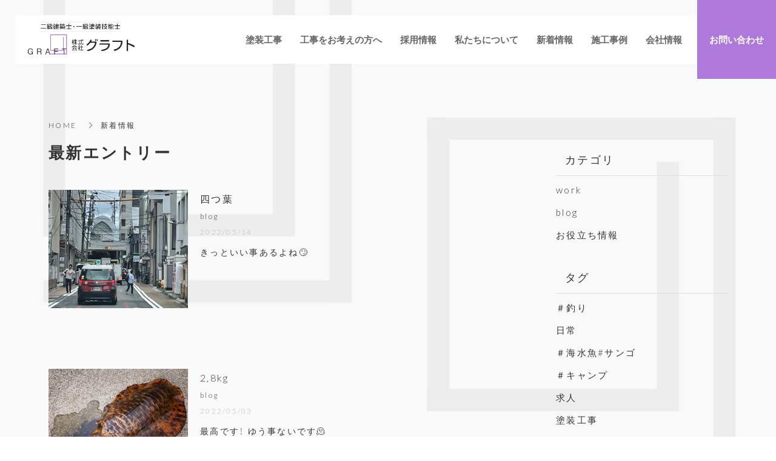

--- FILE ---
content_type: text/html; charset=utf-8
request_url: https://www.ltd-graft.jp/blog?archive=2022-05
body_size: 5606
content:
<!DOCTYPE html>
<html lang="ja">
  <head>
    <meta name="viewport" content="width=device-width,initial-scale=1.0,minimum-scale=1.0,user-scalable=no">
    <meta name="format-detection" content="telephone=no">
    <!-- Google tag (gtag.js) -->
<script async src="https://www.googletagmanager.com/gtag/js?id=G-9GNBCQBVX1"></script>
<script>
  window.dataLayer = window.dataLayer || [];
  function gtag(){dataLayer.push(arguments);}
  gtag('js', new Date());

  gtag('config', 'G-9GNBCQBVX1');
</script>

    <meta name="csrf-param" content="authenticity_token" />
<meta name="csrf-token" content="QtnMK6yehhW7AS+7vnnfnLu29J36NfKdqVpMJnoq5cyqTL75KNXP305EgQLeoLeFWL0tM57rKhyBcXUXHz5WEw==" />

      <link rel="stylesheet" media="all" href="//s1.crcn.jp/stylesheets/new_font_face.css"/>
      <link rel="stylesheet" media="all" href="//s1.crcn.jp/stylesheets/preset.css"/>
      <link rel="stylesheet" media="all" href="//s1.crcn.jp/section/section_base.css"/>
      <link rel="stylesheet" media="all" href="//s1.crcn.jp/stylesheets/common_site.css"/>
      <link rel="stylesheet" media="all" href="//s1.crcn.jp/gnavs/gnav_wide_block/style.css"/>
      <link rel="stylesheet" media="all" href="//cdnjs.cloudflare.com/ajax/libs/animate.css/3.5.2/animate.min.css"/>
      <link rel="stylesheet" media="all" href="//s1.crcn.jp/stylesheets/output.css"/>
      <link rel="stylesheet" media="all" href="/blog.css"/>
    <script src="https://ajax.googleapis.com/ajax/libs/jquery/3.6.3/jquery.min.js"></script>
      <script defer src="//unpkg.com/vue@2.5.16/dist/vue.min.js"></script>
      <script defer src="/tmp_js/blog.js"></script>
      <script defer src="//s1.crcn.jp/javascripts/blog/blog_list.js"></script>
      <script defer src="//s1.crcn.jp/javascripts/sections/scroll_observe.js"></script>
      <script defer src="//s1.crcn.jp/javascripts/sections/gnav_methods.js"></script>
      <script defer src="//s1.crcn.jp/javascripts/application.js"></script>
      <script defer src="//s1.crcn.jp/javascripts/common_site.js"></script>
      <script defer src="//s1.crcn.jp/javascripts/output.js"></script>
      <script defer src="/site/components/override.js"></script>


      <title>新着情報 | 塗装工事は京都府八幡市の株式会社グラフトまで</title>
  <meta name="description" content="株式会社グラフトの新着情報ページです。こちらでは弊社からのお知らせなどを随時更新していきます。弊社は京都府八幡市を拠点に近畿エリアにて外壁や屋根、家具、内装など幅広い塗装・防水工事に対応しています。塗装・防水に関するお悩みはお気軽にご相談ください。">

  <meta property="og:locale" content="ja_JP" />
  <meta property="og:site_name" content="塗装工事は京都府八幡市の株式会社グラフトまで" />
  <meta property="og:type" content="article">

  <meta property="og:title" content="新着情報" /><meta name="twitter:title" content="新着情報" />
  <meta property="og:description" content="株式会社グラフトの新着情報ページです。こちらでは弊社からのお知らせなどを随時更新していきます。弊社は京都府八幡市を拠点に近畿エリアにて外壁や屋根、家具、内装など幅広い塗装・防水工事に対応しています。塗装・防水に関するお悩みはお気軽にご相談ください。" /><meta name="twitter:description" content="株式会社グラフトの新着情報ページです。こちらでは弊社からのお知らせなどを随時更新していきます。弊社は京都府八幡市を拠点に近畿エリアにて外壁や屋根、家具、内装など幅広い塗装・防水工事に対応しています。塗装・防水に関するお悩みはお気軽にご相談ください。" />
  <meta property="og:image" content="https://s3-ap-northeast-1.amazonaws.com/flamingo-production/uploads/storage/image/file/183499/vCwUJU30fIjOMAqpFX1deA.png" /><meta name="twitter:image" content="https://s3-ap-northeast-1.amazonaws.com/flamingo-production/uploads/storage/image/file/183499/vCwUJU30fIjOMAqpFX1deA.png" />

  <meta property="og:url" content="https://www.ltd-graft.jp/blog" />


    <link rel="shortcut icon" type="image/x-icon" href="https://s3-ap-northeast-1.amazonaws.com/flamingo-production/uploads/storage/image/file/183498/SHjckUN2ooayMq2M6Doqwg.png" />
    
      <link rel="stylesheet" media="screen" href="/packs/application-021f67e518751d5986dca6e9bea0d3b4.css" async="async" />
      <script src="/packs/application-fab33ae27dce79933038.js" async="async"></script>

    <script async src="https://www.googletagmanager.com/gtag/js?id=G-9GNBCQBVX1"></script>
<script>
  window.dataLayer = window.dataLayer || [];
  function gtag(){dataLayer.push(arguments);}
  gtag('js', new Date());
  gtag('config', 'G-9GNBCQBVX1');
</script>

    
    <script type="application/ld+json">{"@context":"https://schema.org/","@type":"WebSite","name":"塗装工事は京都府八幡市の株式会社グラフトまで","url":"https://www.ltd-graft.jp"}</script>
  </head>

      <body id="template-residence" data-page_event="null" class="blog  page-blog" data-nav="gnav_wide_block">

    
    <div id="content-wrapper">
      <div id="section-wrapper">
        <div id="section-overlay"></div>
        <div class="fixed-wrapper">
          

<div class="mainvisual_nnn avoidance">
  <div class="h2_section avoidance"></div>
</div>

 <div class="wrapper blog_posts letter blog_posts_index">
  <div class="breadcrumb">
   <ul class="breadcrumb_list width_limit">
    <li class="breadcrumb_item"><a href="/">HOME</a></li>
      <li class="breadcrumb_item">新着情報</li>
   </ul>
  </div>

  <div class="blog_posts_contetnts width_limit chart_section">
    <div class="blog_posts_contetnts_inner">
     <main class="blog_posts_body">
       <div class="posts_title_wrap">
         <h1 class="posts_title">
            最新エントリー
         </h1>
       </div>
       <ul class="post_list">
          <li class="post_item">
            <a class="post_item_link" href="/blog/blog/141733">
            <div class="image-side">
              <div class="post_item_image" style="background-image: url(https://s3-ap-northeast-1.amazonaws.com/production-switch/uploads/article_eyecatch/file/39598/1652516301-25319-0832-8958.jpeg);"></div>
            </div>

           <div class="text-side">
            <h2 class="blog_post_title">
              四つ葉
            </h2>
            <div class="post_category_name">blog</div>
            <div class="post_tag_name"></div>
            <div class="blog_post_day"><time>2022/05/14</time></div>
            <div class="blog_post_text">きっといい事あるよね🙄
</div>
           </div>
</a>        </li>

          <li class="post_item">
            <a class="post_item_link" href="/blog/blog/141430">
            <div class="image-side">
              <div class="post_item_image" style="background-image: url(https://s3-ap-northeast-1.amazonaws.com/production-switch/uploads/article_eyecatch/file/39270/1651554472-29582-0271-0675.jpeg);"></div>
            </div>

           <div class="text-side">
            <h2 class="blog_post_title">
              2,8kg
            </h2>
            <div class="post_category_name">blog</div>
            <div class="post_tag_name"></div>
            <div class="blog_post_day"><time>2022/05/03</time></div>
            <div class="blog_post_text">最高です！
ゆう事ないです🫠
</div>
           </div>
</a>        </li>

       </ul>
     </main>

     <div class="blog_posts_sidebar">
    <div class="blog_posts_sidebar_inner">
       <div class="post_category_wrap">
          <h2 class="post_category_title">
            カテゴリ
          </h2>
          <ul class="post_category_list">
              <li class="post_archives_item">
                <a href="/blog/work/">work</a>
              </li>
              <li class="post_archives_item">
                <a href="/blog/blog/">blog</a>
              </li>
              <li class="post_archives_item">
                <a href="/blog/column/">お役立ち情報</a>
              </li>
           </ul>
          </div>
       </div>
       <div class="post_category_wrap">
          <h2 class="post_tag_title">
            タグ
          </h2>
          <ul class="post_tag_list">
              <li class="post_archives_item">
                <a href="/blog/tag/＃釣り">＃釣り</a>
              </li>
              <li class="post_archives_item">
                <a href="/blog/tag/日常">日常</a>
              </li>
              <li class="post_archives_item">
                <a href="/blog/tag/＃海水魚#サンゴ">＃海水魚#サンゴ</a>
              </li>
              <li class="post_archives_item">
                <a href="/blog/tag/＃キャンプ">＃キャンプ</a>
              </li>
              <li class="post_archives_item">
                <a href="/blog/tag/求人">求人</a>
              </li>
              <li class="post_archives_item">
                <a href="/blog/tag/塗装工事">塗装工事</a>
              </li>
              <li class="post_archives_item">
                <a href="/blog/tag/塗装技能士">塗装技能士</a>
              </li>
          </ul>
      </div>
      <div class="post_archives_wrap">
        <h2 class="post_archives_title">
          アーカイブ
        </h2>
         <ul class="post_archives_list">
             <li class="post_archives_item">
               <a href="/blog?archive=2025-12">2025年12月(2)</a>
             </li>
             <li class="post_archives_item">
               <a href="/blog?archive=2025-11">2025年11月(2)</a>
             </li>
             <li class="post_archives_item">
               <a href="/blog?archive=2025-10">2025年10月(2)</a>
             </li>
             <li class="post_archives_item">
               <a href="/blog?archive=2025-09">2025年09月(2)</a>
             </li>
             <li class="post_archives_item">
               <a href="/blog?archive=2025-07">2025年07月(3)</a>
             </li>
             <li class="post_archives_item">
               <a href="/blog?archive=2025-06">2025年06月(2)</a>
             </li>
             <li class="post_archives_item">
               <a href="/blog?archive=2025-04">2025年04月(1)</a>
             </li>
             <li class="post_archives_item">
               <a href="/blog?archive=2025-03">2025年03月(1)</a>
             </li>
             <li class="post_archives_item">
               <a href="/blog?archive=2024">2024年(2)</a>
             </li>
             <li class="post_archives_item">
               <a href="/blog?archive=2023">2023年(6)</a>
             </li>
             <li class="post_archives_item">
               <a href="/blog?archive=2022">2022年(28)</a>
             </li>
             <li class="post_archives_item">
               <a href="/blog?archive=2021">2021年(6)</a>
             </li>
        </ul>
      </div>

      <div class="post_popnews_wrap">
        <h2 class="post_popnews_title">
          人気記事
        </h2>
        <ul class="post_popnews_list">
            <li class="post_popnews_item">
             <a href="/blog/column/152094">
              <div class="blog_chart_popnews_item_inner">
                <div class="image-side">
                  <div class="image-frame-bg">
                    <div class="frame-image" style="background-image: url(https://s3-ap-northeast-1.amazonaws.com/production-switch/uploads/article_eyecatch/file/48681/1673910839-11205-0143-7250.jpeg);"></div>
                  </div>
                </div>
                <div class="text-side">
                  <div class="text-side_inner">
                    <p class="blog_chart_popnews_item_category">
                     お役立ち情報
                     </p>

                    <div class="blog_chart_popnews_item_title_wrap">
                      <h3 class="post_popnews_text">
                        外壁塗装なぜ…
                      </h3>
                      <div class="post_popnews_data"><time datetime="2023-02-27">2023.02.27</time></div>
                    </div>
                  </div>
                </div>
               </div>
</a>            </li>
            <li class="post_popnews_item">
             <a href="/blog/blog/136448">
              <div class="blog_chart_popnews_item_inner">
                <div class="image-side">
                  <div class="image-frame-bg">
                    <div class="frame-image" style="background-image: url(https://s3-ap-northeast-1.amazonaws.com/production-switch/uploads/article_eyecatch/file/34255/1639142516-4554-0031-3469.jpeg);"></div>
                  </div>
                </div>
                <div class="text-side">
                  <div class="text-side_inner">
                    <p class="blog_chart_popnews_item_category">
                     blog
                     </p>

                    <div class="blog_chart_popnews_item_title_wrap">
                      <h3 class="post_popnews_text">
                        寒いー
                      </h3>
                      <div class="post_popnews_data"><time datetime="2021-12-10">2021.12.10</time></div>
                    </div>
                  </div>
                </div>
               </div>
</a>            </li>
            <li class="post_popnews_item">
             <a href="/blog/column/184913">
              <div class="blog_chart_popnews_item_inner">
                <div class="image-side">
                  <div class="image-frame-bg">
                    <div class="frame-image" style="background-image: url(https://s3-ap-northeast-1.amazonaws.com/production-switch/uploads/article_eyecatch/file/80665/1741165828-16666-0248-2745.jpeg);"></div>
                  </div>
                </div>
                <div class="text-side">
                  <div class="text-side_inner">
                    <p class="blog_chart_popnews_item_category">
                     お役立ち情報
                     </p>

                    <div class="blog_chart_popnews_item_title_wrap">
                      <h3 class="post_popnews_text">
                        塗装技能士と…
                      </h3>
                      <div class="post_popnews_data"><time datetime="2025-03-05">2025.03.05</time></div>
                    </div>
                  </div>
                </div>
               </div>
</a>            </li>
        </ul>
      </div>
        <aside class="banner">
         <div class="banner_inner">
          <p class="banner_text">お仕事の<span class="_color_">ご依頼・ご相談</span>は<br>お気軽にどうぞ。</p>
          <p class="banner_text"><a href="/contact" class="banner_link">お問い合わせフォーム</a></p>
          <p class="banner_text">お気軽にご相談ください。</p>
         </div>
        </aside>
     </div>

    </div>
  </div>
</div>

  <script src="/packs/portfolio_templates/list_nav_height-ea937dd151d0d2f114c4.js" async="async"></script>
  <script src="/packs/portfolio_templates/color_add_class-311012c640acc242d046.js" async="async"></script>


        </div>
          <section id="footer-section">
            <div class="content">
              <div class="footer_menu_center section_name width-limit color-bg" style="background-color: ;background-image: none;" data-section_event="{}" data-section_category="{}" data-section_tag="{}"><div class="section-image_bg bg-cover" style="background-image: url(); opacity: .6;"></div><div class="section_inner"><div class="footer-company"><div class="footer-company_inner"><div class="menu-block"><div class="menu-side"><div class="duplicatable"><div class="duplicatable-original"><div class="editable letter" data-align="" data-font_size="" data-letter_spacing="" data-line_height="" style="">トップ</div><div class="duplicatable-functions"><div class="duplicatable-delete"><i class="material-icons close"></i></div><div class="duplicatable-handle"><i class="material-icons drag_handle"></i></div></div></div><div class="duplicatable-container" data-length="16"><div class="duplicatable-content"><div class="editable letter" data-align="" data-font_size="" data-letter_spacing="" data-line_height="" style=""><a data-href="/index">HOME</a></div><div class="duplicatable-functions"><div class="duplicatable-delete"><i class="material-icons close"></i></div><div class="duplicatable-handle"><i class="material-icons drag_handle"></i></div></div></div><div class="duplicatable-content"><div class="editable letter" data-align="" data-font_size="" data-letter_spacing="" data-line_height="" style=""><a data-href="/business">塗装工事</a></div><div class="duplicatable-functions"><div class="duplicatable-delete"><i class="material-icons close"></i></div><div class="duplicatable-handle"><i class="material-icons drag_handle"></i></div></div></div><div class="duplicatable-content"><div class="editable letter" data-align="" data-font_size="" data-letter_spacing="" data-line_height="" style=""><a data-href="/guide">工事をお考えの方へ</a></div><div class="duplicatable-functions"><div class="duplicatable-delete"><i class="material-icons close"></i></div><div class="duplicatable-handle"><i class="material-icons drag_handle"></i></div></div></div><div class="duplicatable-content"><div class="editable letter" data-align="" data-font_size="" data-letter_spacing="" data-line_height="" style=""><a data-href="/recruit">採用情報</a></div><div class="duplicatable-functions"><div class="duplicatable-delete"><i class="material-icons close"></i></div><div class="duplicatable-handle"><i class="material-icons drag_handle"></i></div></div></div><div class="duplicatable-content"><div class="editable letter" data-align="" data-font_size="" data-letter_spacing="" data-line_height="" style=""><a data-href="/about_us">私たちについて</a></div><div class="duplicatable-functions"><div class="duplicatable-delete"><i class="material-icons close"></i></div><div class="duplicatable-handle"><i class="material-icons drag_handle"></i></div></div></div><div class="duplicatable-content"><div class="editable letter" data-align="" data-font_size="" data-letter_spacing="" data-line_height="" style=""><a data-href="/blog">新着情報</a></div><div class="duplicatable-functions"><div class="duplicatable-delete"><i class="material-icons close"></i></div><div class="duplicatable-handle"><i class="material-icons drag_handle"></i></div></div></div><div class="duplicatable-content"><div class="editable letter" data-align="" data-font_size="" data-letter_spacing="" data-line_height="" style=""><a data-href="/works">施工事例</a></div><div class="duplicatable-functions"><div class="duplicatable-delete"><i class="material-icons close"></i></div><div class="duplicatable-handle"><i class="material-icons drag_handle"></i></div></div></div><div class="duplicatable-content"><div class="editable letter" data-align="" data-font_size="" data-letter_spacing="" data-line_height="" style=""><a data-href="/company">会社情報</a></div><div class="duplicatable-functions"><div class="duplicatable-delete"><i class="material-icons close"></i></div><div class="duplicatable-handle"><i class="material-icons drag_handle"></i></div></div></div><div class="duplicatable-content"><div class="editable letter" data-align="" data-font_size="" data-letter_spacing="" data-line_height="" style=""><a data-href="/contact">お問い合わせ</a></div><div class="duplicatable-functions"><div class="duplicatable-delete"><i class="material-icons close"></i></div><div class="duplicatable-handle"><i class="material-icons drag_handle"></i></div></div></div><div class="duplicatable-content"><div class="editable letter" data-align="" data-font_size="" data-letter_spacing="" data-line_height="" style=""><a data-href="/sitemap">サイトマップ</a></div><div class="duplicatable-functions"><div class="duplicatable-delete"><i class="material-icons close"></i></div><div class="duplicatable-handle"><i class="material-icons drag_handle"></i></div></div></div></div><div class="add-btn"><div class="duplicatable-valid-add inside"><i class="material-icons playlist_add"></i>項目を追加</div></div></div></div></div><div class="logo-side"><div class="logo image-frame center-icon" data-image_url="https://s3-ap-northeast-1.amazonaws.com/flamingo-production/uploads/storage/image/file/183497/optimized_69nvLSjEQ7Bw89fGX3xR5w.png" data-movie_url="" data-href="/index" data-alt="" data-target=""><a href="/"><img src="//s1.crcn.jp/section/images/eat_logo.png" alt=""></a></div></div><div class="detail-side"><div class="detail-side_first"><div class="tel letter editable" data-align="" data-font_size="" data-letter_spacing="" data-line_height="" style="">Tel.<a data-href="tel:0774944771" onclick="gtag('event','tel-tap',{'event_category':'click','event_label':'footer'});">0774-94-4771</a></div><div class="hour letter editable" data-align="" data-font_size="" data-letter_spacing="" data-line_height="" style="">(対応時間 8:00〜19:00)</div></div><div class="detail-side_second"><div class="section_btn"><div class="linker"><a data-href="/contact" data-linktype="inside" data-linkevent="" style='font-family: YakuHanJP, "Helvetica Neue", Roboto, "Droid Sans", "Noto Sans Japanese", "Hiragino Sans", "Hiragino Kaku Gothic ProN", "Yu Gothic", YuGothic, Meiryo, sans-serif; background-color: rgb(51, 51, 51); border-color: rgb(255, 255, 255); color: rgb(255, 255, 255); border-width: 0px; border-style: none;'>お問い合わせ</a></div></div></div></div></div></div><div class="copy"><div class="sns-side"><div class="duplicatable"><div class="duplicatable-original"><div class="twitter image-frame center-icon min-img" data-image_url="//s1.crcn.jp/section/images/mainvisual_work_seminar1_tw.png" data-movie_url="" data-href="" data-alt="" data-target=""><a data-href=""><img src="//s1.crcn.jp/section/images/mainvisual_work_seminar1_tw.png" alt=""></a></div><div class="duplicatable-functions"><div class="duplicatable-delete"><i class="material-icons close"></i></div><div class="duplicatable-handle"><i class="material-icons drag_handle"></i></div></div></div><div class="duplicatable-container" data-length="5"></div><div class="add-btn"><div class="duplicatable-valid-add inside"><i class="material-icons add"></i>項目を追加</div></div></div></div><div class="copyright letter editable" data-align="" data-font_size="" data-letter_spacing="" data-line_height="" style="">© 2021 株式会社グラフト All Rights Reserved.</div></div></div><div class="back-top back_top_fade" onclick="$('html, body').animate({scrollTop:0},'slow');" href="javascript:void(0);"><div class="arrow"></div></div></div>
            </div>
          </section>
      </div>

      <nav id="global-nav">
        <div class="gnav_wide_block gnav_draewr section-name"><div class="section_inner"><div class="gnav_bg gnav_bg-color" style="background-color: rgb(255, 255, 255);"></div><header class="logo_side"><div class="header_logo"><a data-href="/index"><img src="https://s3-ap-northeast-1.amazonaws.com/flamingo-production/uploads/storage/image/file/183497/69nvLSjEQ7Bw89fGX3xR5w.png" alt="新着情報"></a></div></header><input id="drawer-checkbox" type="checkbox"><label id="hamburger" class="hamburger" for="drawer-checkbox"><span class="hamburger_top drawer-hamburger-icon"></span><span class="hamburger_mid drawer-hamburger-icon"></span><span class="hamburger_btm drawer-hamburger-icon"></span></label><nav class="gnav gnav_pc gnav_container gnav_text-color"><ul class="gnav_items"><li><a data-href="/business" href="/business" style="color: rgb(102, 102, 102);">塗装工事</a></li><li><a data-href="/guide" href="/guide" style="color: rgb(102, 102, 102);">工事をお考えの方へ</a></li><li><a data-href="/recruit" href="/recruit" style="color: rgb(102, 102, 102);">採用情報</a></li><li><a data-href="/about_us" href="/about_us" style="color: rgb(102, 102, 102);">私たちについて</a></li><li><a data-href="/blog" href="/blog" style="color: rgb(102, 102, 102);">新着情報</a></li><li><a data-href="/works" href="/works" style="color: rgb(102, 102, 102);">施工事例</a></li><li><a data-href="/company" href="/company" style="color: rgb(102, 102, 102);">会社情報</a></li><li><a data-href="/contact" href="/contact" style="color: rgb(102, 102, 102);">お問い合わせ</a></li></ul></nav><nav class="gnav gnav_sp gnav_container gnav_text-color"><ul class="gnav_items"><li><a data-href="/" href="/" style="color: rgb(102, 102, 102);">HOME</a></li><li><a data-href="/business" href="/business" style="color: rgb(102, 102, 102);">塗装工事</a></li><li><a data-href="/guide" href="/guide" style="color: rgb(102, 102, 102);">工事をお考えの方へ</a></li><li><a data-href="/recruit" href="/recruit" style="color: rgb(102, 102, 102);">採用情報</a></li><li><a data-href="/about_us" href="/about_us" style="color: rgb(102, 102, 102);">私たちについて</a></li><li><a data-href="/blog" href="/blog" style="color: rgb(102, 102, 102);">新着情報</a></li><li><a data-href="/works" href="/works" style="color: rgb(102, 102, 102);">施工事例</a></li><li><a data-href="/company" href="/company" style="color: rgb(102, 102, 102);">会社情報</a></li><li><a data-href="/contact" href="/contact" style="color: rgb(102, 102, 102);">お問い合わせ</a></li><li><a data-href="/sitemap" href="/sitemap" style="color: rgb(102, 102, 102);">サイトマップ</a></li></ul></nav></div></div>
      </nav>
    </div>
  </body>
</html>


--- FILE ---
content_type: text/css
request_url: https://s1.crcn.jp/stylesheets/new_font_face.css
body_size: 1255
content:
/* ----------------------------------------
 * ■font face
 * --------------------------------------*/

/* -- Noto_Serif_JP 源ノ明朝 -- */
@import url('https://fonts.googleapis.com/css?family=M+PLUS+Rounded+1c:300,400,500|Noto+Sans+JP:100,300,500|Noto+Sans:400,700|Noto+Serif+JP:400,700|Noto+Serif:400,700|Sawarabi+Mincho|Josefin+Sans:300,600|Lato:300,700|Lato:300,700|Nunito:200,400,700|Oswald:300,500|Pacifico|Playfair+Display|Quicksand:300,400,700|Roboto:100,400,500|Vollkorn&display=swap&subset=japanese');

/* material icon */
@font-face {
  font-family: 'Material Icons';
  font-style: normal;
  font-weight: 400;
  src: url(//s1.crcn.jp/webfont/MaterialIcons-Regular.eot); /* For IE6-8 */
  src: url(//s1.crcn.jp/webfont/MaterialIcons-Regular.woff2) format('woff2'),
       url(//s1.crcn.jp/webfont/MaterialIcons-Regular.woff) format('woff'),
       url(//s1.crcn.jp/webfont/MaterialIcons-Regular.ttf) format('truetype');
}

.material-icons {
  font-family: 'Material Icons';
  font-weight: normal;
  font-style: normal;
  font-size: 24px;  /* Preferred icon size */
  display: inline-block;
  line-height: 1;
  text-transform: none;
  letter-spacing: normal;
  word-wrap: normal;
  white-space: nowrap;
  direction: ltr;

  /* Support for all WebKit browsers. */
  -webkit-font-smoothing: antialiased;
  /* Support for Safari and Chrome. */
  text-rendering: optimizeLegibility;

  /* Support for Firefox. */
  -moz-osx-font-smoothing: grayscale;

  /* Support for IE. */
  font-feature-settings: 'liga';
}

/* 游明朝 */
@font-face {
    font-family: "eatYuM";
    font-weight: normal;
    src: local("YuMincho"),
    local("Yu Mincho")
}
@font-face {
    font-family: "eatYuM";
    font-weight: bold;
    src: local("YuMincho"),
    local("Yu Mincho")
}
/* 游ゴシック */
@font-face {
    font-family: "eatYuG";
    font-weight: normal;
    src: local("YuGothic-Medium"),
    local("Yu Gothic Medium"),
    local("YuGothic-Regular");
}
@font-face {
    font-family: "eatYuG";
    font-weight: bold;
    src: local("YuGothic-Bold"),
    local("Yu Gothic");
}

/*
 * Rounded Mplus 1c (Japanese) https://fonts.google.com/earlyaccess
 */

@font-face {
  font-family: 'Rounded';
  font-style: normal;
  font-weight: 400;
  font-display: swap;
  src: url(//fonts.gstatic.com/ea/roundedmplus1c/v1/RoundedMplus1c-Regular.eot);
  src: url(//fonts.gstatic.com/ea/roundedmplus1c/v1/RoundedMplus1c-Regular.eot?#iefix) format('embedded-opentype'),
       url(//fonts.gstatic.com/ea/roundedmplus1c/v1/RoundedMplus1c-Regular.woff2) format('woff2'),
       url(//fonts.gstatic.com/ea/roundedmplus1c/v1/RoundedMplus1c-Regular.woff) format('woff'),
       url(//fonts.gstatic.com/ea/roundedmplus1c/v1/RoundedMplus1c-Regular.ttf) format('truetype');
}

/*
 * Sawarabi Mincho (Japanese) https://fonts.google.com/earlyaccess
 */
@font-face {
  font-family: 'Sawarabi Mincho';
  font-style: normal;
  font-weight: 400;
  font-display: swap;
  src: url(//fonts.gstatic.com/ea/sawarabimincho/v1/SawarabiMincho-Regular.eot);
  src: url(//fonts.gstatic.com/ea/sawarabimincho/v1/SawarabiMincho-Regular.eot?#iefix) format('embedded-opentype'),
       url(//fonts.gstatic.com/ea/sawarabimincho/v1/SawarabiMincho-Regular.woff2) format('woff2'),
       url(//fonts.gstatic.com/ea/sawarabimincho/v1/SawarabiMincho-Regular.woff) format('woff'),
       url(//fonts.gstatic.com/ea/sawarabimincho/v1/SawarabiMincho-Regular.ttf) format('truetype');
}

/*
 * Hannari (Japanese) https://fonts.google.com/earlyaccess
 */
@font-face {
    font-family: 'Hannari';
    font-style: normal;
    font-weight: 400;
    font-display: swap;
    src: url(//fonts.gstatic.com/ea/hannari/v1/Hannari-Regular.eot);
    src: url(//fonts.gstatic.com/ea/hannari/v1/Hannari-Regular.eot?#iefix) format('embedded-opentype'),
    url(//fonts.gstatic.com/ea/hannari/v1/Hannari-Regular.woff2) format('woff2'),
    url(//fonts.gstatic.com/ea/hannari/v1/Hannari-Regular.woff) format('woff'),
    url(//fonts.gstatic.com/ea/hannari/v1/Hannari-Regular.ttf) format('truetype');
}

/*
 * Utsukushi
 */
@font-face {
    font-family: 'Utsukushi';
    font-style: normal;
    font-weight: 400;
    font-display: swap;
    src: url(//s1.crcn.jp/webfont/utsukushi.eot);
    src: url(//s1.crcn.jp/webfont/utsukushi.eot?#iefix) format('eot'),
    url(//s1.crcn.jp/webfont/utsukushi.woff) format('woff'),
    url(//s1.crcn.jp/webfont/utsukushi.otf) format('opentype'),
    url(//s1.crcn.jp/webfont/utsukushi.ttf) format('truetype');
}

/*! Yaku Han JP (Gothic - All Include) v2.0.0 SIL by Qrac / Based on Noto Sans CJK JP */
@font-face {
    font-family: "YakuHanJP";
    font-style: normal;
    font-weight: 100;
    font-display: swap;
    src: url("//cdn.jsdelivr.net/yakuhanjp/2.0.0/fonts/YakuHanJP/YakuHanJP-Thin.eot");
    src: url("//cdn.jsdelivr.net/yakuhanjp/2.0.0/fonts/YakuHanJP/YakuHanJP-Thin.woff2") format("woff2"), url("//cdn.jsdelivr.net/yakuhanjp/2.0.0/fonts/YakuHanJP/YakuHanJP-Thin.woff") format("woff");
}

@font-face {
    font-family: "YakuHanJP";
    font-style: normal;
    font-weight: normal;
    font-display: swap;
    src: url("//cdn.jsdelivr.net/yakuhanjp/2.0.0/fonts/YakuHanJP/YakuHanJP-Light.eot");
    src: url("//cdn.jsdelivr.net/yakuhanjp/2.0.0/fonts/YakuHanJP/YakuHanJP-Light.woff2") format("woff2"), url("//cdn.jsdelivr.net/yakuhanjp/2.0.0/fonts/YakuHanJP/YakuHanJP-Light.woff") format("woff");
}

@font-face {
    font-family: "YakuHanJP";
    font-style: normal;
    font-weight: bold;
    font-display: swap;
    src: url("//cdn.jsdelivr.net/yakuhanjp/2.0.0/fonts/YakuHanJP/YakuHanJP-Regular.eot");
    src: url("//cdn.jsdelivr.net/yakuhanjp/2.0.0/fonts/YakuHanJP/YakuHanJP-Regular.woff2") format("woff2"), url("//cdn.jsdelivr.net/yakuhanjp/2.0.0/fonts/YakuHanJP/YakuHanJP-Regular.woff") format("woff");
}


/*! Yaku Han MP (Mincho - All Include) v2.0.0 SIL by Qrac / Based on Noto Serif CJK JP */
@font-face {
    font-family: "YakuHanMP";
    font-style: normal;
    font-weight: lighter;
    font-display: swap;
    src: url("//cdn.jsdelivr.net/yakuhanjp/2.0.0/fonts/YakuHanMP/YakuHanMP-ExtraLight.eot");
    src: url("//cdn.jsdelivr.net/yakuhanjp/2.0.0/fonts/YakuHanMP/YakuHanMP-ExtraLight.woff2") format("woff2"), url("//cdn.jsdelivr.net/yakuhanjp/2.0.0/fonts/YakuHanMP/YakuHanMP-ExtraLight.woff") format("woff");
}

@font-face {
    font-family: "YakuHanMP";
    font-style: normal;
    font-weight: normal;
    font-display: swap;
    src: url("//cdn.jsdelivr.net/yakuhanjp/2.0.0/fonts/YakuHanMP/YakuHanMP-Light.eot");
    src: url("//cdn.jsdelivr.net/yakuhanjp/2.0.0/fonts/YakuHanMP/YakuHanMP-Light.woff2") format("woff2"), url("//cdn.jsdelivr.net/yakuhanjp/2.0.0/fonts/YakuHanMP/YakuHanMP-Light.woff") format("woff");
}

@font-face {
    font-family: "YakuHanMP";
    font-style: normal;
    font-weight: bold;
    font-display: swap;
    src: url("//cdn.jsdelivr.net/yakuhanjp/2.0.0/fonts/YakuHanMP/YakuHanMP-Medium.eot");
    src: url("//cdn.jsdelivr.net/yakuhanjp/2.0.0/fonts/YakuHanMP/YakuHanMP-Medium.woff2") format("woff2"), url("//cdn.jsdelivr.net/yakuhanjp/2.0.0/fonts/YakuHanMP/YakuHanMP-Medium.woff") format("woff");
}


--- FILE ---
content_type: text/css
request_url: https://s1.crcn.jp/stylesheets/common_site.css
body_size: 1042
content:
@media all and (-ms-high-contrast: none){
  #accordion-sections .section-container {
    -ms-overflow-style: none;
  }

  .section-thumb-wrapper {
    position: relative;
    width: 31%;
    height: auto;
    overflow: hidden;
    margin: 10px 1%;
    background: #444;
    display: inline-block;
  }

  .section-thumb-wrapper:hover {
    cursor: pointer;
    -webkit-box-shadow: 0px 0px 18px 5px rgba(0, 0, 0, .9);
    box-shadow: 0px 0px 18px 5px rgba(0, 0, 0, .9);
    outline: solid 2px #3e9bc4;
  }

  .section-thumb-wrapper.selected {
    -webkit-box-shadow: 0px 0px 18px 5px rgba(0, 0, 0, .9);
    box-shadow: 0px 0px 18px 5px rgba(0, 0, 0, .9);
    border: solid 1px #3e9bc4;
  }

  .preview-overlay {
    position: fixed;
    align-items: center;
    justify-content: center;
    height: 100%;
    width: 100%;
    top: 0;
    left: 0;
    z-index: 3;
  }

  .preview-overlay .preview-bg {
    background-color: rgba(0, 0, 0, 0);
    z-index: 3;
  }

  .preview-overlay .preview-transition {
    -webkit-transition-property: opacity, background-color;
    transition-property: opacity, background-color;
    -webkit-transition-duration: 0.25s;
    transition-duration: 0.25s;
    -webkit-transition-timing-function: linear;
    transition-timing-function: linear;
    -webkit-transition-delay: 0.5;
    transition-delay: 0.5;
  }

  .preview-flex-layout {
    display: -webkit-box;
    display: -ms-flexbox;
    display: flex;
    -webkit-box-pack: center;
    -ms-flex-pack: center;
    justify-content: center;
    -webkit-box-align: center;
    -ms-flex-align: center;
    align-items: center;
  }

  .preview-overlay .preview-image {
    opacity: 0;
    width: 80%;
    height: 500px;
    background: center / contain no-repeat;
  }

  .section-thumb-wrapper .img-wrapper {
    position: relative;
  }

  .newSection:before {
    content: "";
    top: 0;
    left: 0;
    border-bottom: 4.5em solid transparent;
    border-left: 4.5em solid #ee7821;
    position: absolute;
    z-index: 1;
  }

  .newSection:after {
    content: "New";
    display: block;
    top: 7px;
    -webkit-transform: rotate(-45deg);
    transform: rotate(-45deg);
    color: #fff;
    font-weight: bold;
    left: 3px;
    letter-spacing: 3.2px;
    letter-spacing: 0.2rem;
    position: absolute;
    z-index: 1;
  }

  .section-thumb-wrapper .preview-btn {
    position: absolute;
    right: 0;
    top: 0;
    z-index: 1;
    width: 33px;
    height: 33px;
    display: -webkit-box;
    display: -ms-flexbox;
    display: flex;
    -webkit-box-pack: end;
    -ms-flex-pack: end;
    justify-content: flex-end;
    padding: 0 5px 5px 0;
  }

  .section-thumb-wrapper .section-name {
    width: 100%;
    font-size: 25.6px;
    font-size: 1.6rem;
    text-align: center;
    letter-spacing: 4.8px;
    letter-spacing: .3rem;
    color: #fff;
    padding: 5px 0;
  }

  .section-thumb-wrapper .favorite_border,
  .section-thumb-wrapper .material-icons.favorite {
    position: absolute;
    right: 2px;
    bottom: 5px;
    font-size: 48px;
    font-size: 3rem;
    color: #bbb;
    cursor: pointer;
  }

  .section-thumb-wrapper img {
    width: 100%;
  }

  .section-thumb-wrapper .favorite_border.favorite_border:before,
  .section-thumb-wrapper .material-icons.favorite.favorite_border:before {
    content: "favorite_border";
  }
}

#section-wrapper .image-frame[data-movie] .frame-image {
  position: absolute;
  top: 0;
  left: 0;
}

.content > .visibility_off:after {
  content: "このセクションは現在非表示になっています。\A公開サイトでは表示されません。";
  height: 100%;
  width: 100%;
  display: flex;
  align-items: center;
  justify-content: center;
  color: #f1f1f1;
  font-size: 2rem;
  text-align: center;
  white-space: pre;
  background-color: rgba(0, 0, 0, 0.6);
  position: absolute;
  top: 0;
  left: 0;
  z-index: 3;
}

--- FILE ---
content_type: text/css
request_url: https://s1.crcn.jp/gnavs/gnav_wide_block/style.css
body_size: 1260
content:
html.scroll-locked{overflow:hidden}#global-nav{width:100%;position:fixed;top:0;left:0;transition:translateY .6s;z-index:5}#drawer-checkbox{display:none}#drawer-checkbox:checked ~ .hamburger .hamburger_top,#drawer-checkbox:checked ~ .hamburger .hamburger_btm{position:absolute;top:50%;left:50%}#drawer-checkbox:checked ~ .hamburger .hamburger_top{transform:translate(-50%, -50%) rotate(225deg)}#drawer-checkbox:checked ~ .hamburger .hamburger_mid{opacity:0}#drawer-checkbox:checked ~ .hamburger .hamburger_btm{transform:translate(-50%, -50%) rotate(-225deg)}#drawer-checkbox:checked ~ .drawer-close{display:block}#drawer-checkbox:checked ~ .gnav_container.gnav_sp{display:block}.gnav_draewr{height:100%;width:100%}.gnav_draewr .section_inner{display:flex;align-items:center;justify-content:space-between;flex-wrap:wrap;height:100%;width:100%;padding:0 .5rem;position:relative}.gnav_draewr .section_inner .gnav_bg{height:100%;width:100%;position:absolute;top:0;left:0;z-index:-1}.gnav_draewr .logo_side{height:60px;flex:1 0 0;padding:.5rem 0;z-index:10}.gnav_draewr .logo_side .header_logo{height:100%;width:100%}.gnav_draewr .logo_side img{height:100%;width:auto}@supports (object-fit: contain){.gnav_draewr .logo_side img{object-fit:contain;object-position:0 50%}}.gnav_draewr .hamburger{display:flex;align-items:center;justify-content:center;flex-direction:column;height:100%;flex:0 0 40px;font-size:0;cursor:pointer;position:relative}.gnav_draewr .hamburger_top,.gnav_draewr .hamburger_btm{content:""}.gnav_draewr .hamburger_top,.gnav_draewr .hamburger_mid,.gnav_draewr .hamburger_btm{display:inline-block;height:3px;width:65%;border-radius:2px;background-color:#666;transition:opacity .1s, transform .3s}.gnav_draewr .hamburger_mid{margin:5px 0}.gnav_draewr .gnav_container{display:none;height:calc(100vh - 60px);width:100%;z-index:10}.gnav_draewr .gnav_container.gnav_pc{display:none}.gnav_draewr .gnav_container .gnav_items li{border-top:1px solid #dedede;opacity:0;transform:translateX(2rem)}@keyframes slide_in{0%{display:none}1%{display:block;height:1px}99%{height:100%}}.gnav_draewr .gnav_container .gnav_items li:nth-child(1){animation:slide_in .3s cubic-bezier(0.55, 0.055, 0.675, 0.19) .1s forwards}.gnav_draewr .gnav_container .gnav_items li:nth-child(2){animation:slide_in .3s cubic-bezier(0.55, 0.055, 0.675, 0.19) .2s forwards}.gnav_draewr .gnav_container .gnav_items li:nth-child(3){animation:slide_in .3s cubic-bezier(0.55, 0.055, 0.675, 0.19) .3s forwards}.gnav_draewr .gnav_container .gnav_items li:nth-child(4){animation:slide_in .3s cubic-bezier(0.55, 0.055, 0.675, 0.19) .4s forwards}.gnav_draewr .gnav_container .gnav_items li:nth-child(5){animation:slide_in .3s cubic-bezier(0.55, 0.055, 0.675, 0.19) .5s forwards}.gnav_draewr .gnav_container .gnav_items li:nth-child(6){animation:slide_in .3s cubic-bezier(0.55, 0.055, 0.675, 0.19) .6s forwards}.gnav_draewr .gnav_container .gnav_items li:nth-child(7){animation:slide_in .3s cubic-bezier(0.55, 0.055, 0.675, 0.19) .7s forwards}.gnav_draewr .gnav_container .gnav_items li:nth-child(8){animation:slide_in .3s cubic-bezier(0.55, 0.055, 0.675, 0.19) .8s forwards}.gnav_draewr .gnav_container .gnav_items li:nth-child(9){animation:slide_in .3s cubic-bezier(0.55, 0.055, 0.675, 0.19) .9s forwards}.gnav_draewr .gnav_container .gnav_items li:nth-child(10){animation:slide_in .3s cubic-bezier(0.55, 0.055, 0.675, 0.19) 1s forwards}.gnav_draewr .gnav_container .gnav_items li:nth-child(11){animation:slide_in .3s cubic-bezier(0.55, 0.055, 0.675, 0.19) 1.1s forwards}.gnav_draewr .gnav_container .gnav_items li:nth-child(12){animation:slide_in .3s cubic-bezier(0.55, 0.055, 0.675, 0.19) 1.2s forwards}.gnav_draewr .gnav_container .gnav_items li:nth-child(13){animation:slide_in .3s cubic-bezier(0.55, 0.055, 0.675, 0.19) 1.3s forwards}.gnav_draewr .gnav_container .gnav_items li:nth-child(14){animation:slide_in .3s cubic-bezier(0.55, 0.055, 0.675, 0.19) 1.4s forwards}.gnav_draewr .gnav_container .gnav_items li:nth-child(15){animation:slide_in .3s cubic-bezier(0.55, 0.055, 0.675, 0.19) 1.5s forwards}.gnav_draewr .gnav_container .gnav_items li:nth-child(16){animation:slide_in .3s cubic-bezier(0.55, 0.055, 0.675, 0.19) 1.6s forwards}.gnav_draewr .gnav_container .gnav_items li:nth-child(17){animation:slide_in .3s cubic-bezier(0.55, 0.055, 0.675, 0.19) 1.7s forwards}.gnav_draewr .gnav_container .gnav_items li:nth-child(18){animation:slide_in .3s cubic-bezier(0.55, 0.055, 0.675, 0.19) 1.8s forwards}.gnav_draewr .gnav_container .gnav_items li:nth-child(19){animation:slide_in .3s cubic-bezier(0.55, 0.055, 0.675, 0.19) 1.9s forwards}.gnav_draewr .gnav_container .gnav_items li:nth-child(20){animation:slide_in .3s cubic-bezier(0.55, 0.055, 0.675, 0.19) 2s forwards}@keyframes slide_in{100%{opacity:1;transform:translateX(0)}}.gnav_draewr .gnav_container .gnav_items a{display:flex;align-items:center;justify-content:space-between;width:100%;padding:.8rem 1.5rem .8rem 2rem}.gnav_draewr .gnav_container .gnav_items a:after{content:'\e5cc';display:inline-block;font-family:Material icons;font-size:20px;letter-spacing:normal;line-height:1;flex:0 0 auto;font-feature-settings:"liga" 1}@media only screen and (min-width: 1025px){#global-nav .gnav_draewr .gnav_container.gnav_pc{display:block}#global-nav .gnav_draewr .gnav_container.gnav_sp{display:none}.gnav_draewr .hamburger{display:none}}@media only screen and (min-width: 1025px){#global-nav{transition:transform .6s;position:absolute}#global-nav.smart{padding:0px;transform:translateY(0);position:fixed}#global-nav.smart .gnav_wide_block.gnav_draewr{padding:0}#global-nav.smart .gnav_container{height:100%}#global-nav.smart .gnav_container .gnav_items li:last-child{height:100%;margin:0 0 0 2rem}#global-nav.hide{transform:translateY(-100%) !important}section:first-of-type .content{padding:25px}section:first-of-type .content [class^="mainvisual"]{height:calc(100vh - 50px)}.gnav_wide_block.gnav_draewr{padding:25px}.gnav_wide_block.gnav_draewr .section_inner{height:80px !important;padding:0 !important}.gnav_wide_block.gnav_draewr .logo_side{height:100%;flex:0 0 auto;margin-left:2rem;padding:1rem 0 !important}.gnav_wide_block.gnav_draewr .drawer_btn{display:none}.gnav_wide_block.gnav_draewr .gnav_container{height:100%;flex:1 0 0%}.gnav_wide_block.gnav_draewr .gnav_container .gnav_items{display:flex;align-items:center;justify-content:flex-end;height:100%}.gnav_wide_block.gnav_draewr .gnav_container .gnav_items li{height:100%;border-top:0;opacity:1;transform:none;animation:none !important}.gnav_wide_block.gnav_draewr .gnav_container .gnav_items li+li{margin-left:2rem}.gnav_wide_block.gnav_draewr .gnav_container .gnav_items li:last-child{height:130px;width:130px;background-color:#28aec8;margin:-25px -25px -25px 2rem}.gnav_wide_block.gnav_draewr .gnav_container .gnav_items li:last-child a{color:#fff !important}.gnav_wide_block.gnav_draewr .gnav_container .gnav_items a{display:flex;align-items:center;justify-content:center;height:100%;width:100%;padding:1.5rem .5rem}.gnav_wide_block.gnav_draewr .gnav_container .gnav_items a:after{content:none}}

--- FILE ---
content_type: text/css; charset=utf-8
request_url: https://www.ltd-graft.jp/blog.css
body_size: 7327
content:
.h2_left_residence_blog{font-family:YakuHanMP, "Noto Serif", "Hiragino Mincho ProN", eatYuM, "Sawarabi Mincho", Meiryo, serif}.h2_left_residence_blog .subtitle{letter-spacing:0px}.h2_left_residence_blog .headding_wrap{font-size:2rem}.h2_left_residence_blog .subtitle_wrap,.h2_left_residence_blog .editable_wrap{font-size:1.2rem}.h2_left_residence_blog .spacer-item_wrap:nth-child(1) .editable_wrap{font-size:2rem}@media only screen and (min-width: 768px){.h2_left_residence_blog .headding_wrap{font-size:3.5rem}.h2_left_residence_blog .subtitle_wrap,.h2_left_residence_blog .editable_wrap{font-size:1.5rem}.h2_left_residence_blog .spacer-item_wrap:nth-child(1) .editable_wrap{font-size:3.5rem}}
.blog_list{padding:4rem 0}.blog_list .section_inner{position:relative}.blog_list .main-column{margin-bottom:5rem}.blog_list_h3{text-align:center;font-size:1.5rem;margin-bottom:2rem;font-weight:normal}.blog_list_article{max-width:315px;margin:auto}.blog_list .article{border-bottom:1px solid #e9e8e8;margin-bottom:2.5rem;padding-bottom:1.5rem}.blog_list .article-thumb{margin-bottom:1.5rem}.blog_list .article-category{font-size:1.2rem;position:relative}.blog_list .article-category .category-color{position:absolute;width:30px;height:10px;background-color:#ff5721;left:-40px;top:50%;margin-top:-5px}.blog_list .article h1{font-size:1.7rem;font-weight:normal}.blog_list .article-date{font-size:1.1rem}.blog_list .article-link{display:none}.blog_list .article footer{padding-left:1rem}.blog_list .side-column{max-width:315px;margin:auto}.blog_list .side-column h4{font-size:1.5rem;font-weight:normal;padding-bottom:1rem;border-bottom:1px solid #e9e8e8}.blog_list .side-column_item{margin-bottom:5rem;padding-bottom:1rem}.blog_list .side-column_item.banner .duplicatable{padding-top:2rem}.blog_list .side-column_item.banner .duplicatable-content:nth-child(n+2){margin-top:1rem}.blog_list .side-column_item.archive .year{padding-top:2rem}.blog_list .side-column_item.archive .year>li{font-size:1.5rem}.blog_list .side-column_item.archive .year>li>a{display:block;width:100%;padding:2rem 1rem;position:relative}.blog_list .side-column_item.archive .year>li>a:after{content:"";border-top:1px solid #666;border-right:1px solid #666;width:8px;height:8px;transform:rotate(135deg);position:absolute;right:10px;top:50%;margin-top:-.8rem;transition:transform .3s}.blog_list .side-column_item.archive .year>li.open a:after{transform:rotate(-45deg);margin-top:-.5rem}.blog_list .side-column_item.archive .month{font-size:0;padding:0 1rem;border-top:1px solid #e9e8e8}.blog_list .side-column_item.archive .month li{font-size:1.4rem;display:inline-block;width:50%;padding:1rem;text-align:center;border-bottom:1px solid #e9e8e8}.blog_list .side-column_item.archive .month li:nth-child(even){border-left:1px solid #e9e8e8}.blog_list .side-column_item.archive .month li:nth-last-child(-n+2){border-bottom:none}.blog_list .side-column_item.archive .month li:last-child{border-bottom:1px solid #e9e8e8}.blog_list .side-column_item.category li{border-bottom:1px solid #e9e8e8}.blog_list .side-column_item.category a{position:relative;padding:2rem;display:block}.blog_list .side-column_item.category .category-color{position:absolute;width:14px;height:6px;background-color:#ff5721;left:0;top:50%;margin-top:-3px}.blog_list .side-column_item.tag ul{padding:2rem 0}.blog_list .side-column_item.tag li{display:inline-block;margin:0 1rem 1rem 0}.blog_list .side-column_item.tag a{font-size:1.4rem;padding:0 1.2rem;border:1px solid #e9e8e8;border-radius:3px;display:block;line-height:1.7;color:#999}.blog_list .pagination{text-align:center}.blog_list .pagination li{display:inline-block;padding:0 1rem;font-weight:bold}@media only screen and (min-width: 768px){.blog_list .section_inner{min-height:700px}.blog_list .column-container{display:flex}.blog_list .main-column{width:100%}.blog_list_article{max-width:none}.blog_list .article-category span:before{content:"";position:absolute;width:100vw;height:1px;top:5px;left:-100vw;background-color:inherit;display:block}.blog_list .article-link{display:block}.blog_list .side-column{width:270px;flex-shrink:0;margin:0 0 0 5rem}.blog_list .side-column_item{margin-bottom:4rem}.blog_list .side-column_item.archive .month{padding:0 0 1rem 2rem;border-top:none}.blog_list .side-column_item.archive .month li{width:100%;padding:0 0 1rem 0;border-bottom:none;text-align:left}.blog_list .side-column_item.archive .month li:nth-child(even){border-left:none}}
#footer-section{z-index:3}@media only screen and (max-width: 768px){.jobs #footer-section .detail-side{display:none}}.footer-block .footer_menu_center .detail-side{bottom:0;transition:bottom .5s}.footer_menu_center{background-color:#fff;font-size:1.4rem}.footer_menu_center .footer-company{position:relative}.footer_menu_center .footer-company::before{content:"";position:absolute;top:0;left:50%;width:100%;height:1px;background-color:#ccc;transform:translateX(-50%)}.footer_menu_center .logo-side{padding:2rem 0;text-align:center}.footer_menu_center .logo{max-width:120px;margin:0 auto 2rem}.footer_menu_center .logo img{width:auto;max-width:100%}.footer_menu_center .logo div{display:inline}.footer_menu_center .menu-side{display:none}.footer_menu_center .detail-side{text-align:center;font-size:1.4rem;display:-ms-flexbox;display:flex;-ms-flex-direction:row-reverse;flex-direction:row-reverse;background-color:#fff;position:fixed;bottom:-100%;left:0;width:100%;transition:bottom .8s .2s}.footer_menu_center .detail-side_first{width:80px;display:-ms-flexbox;display:flex;-ms-flex-align:center;align-items:center;-ms-flex-pack:center;justify-content:center;position:relative}.footer_menu_center .detail-side_first .tel{line-height:1.4;letter-spacing:0}.footer_menu_center .detail-side_first .tel a{position:absolute;width:100%;height:100%;top:0;left:0}.footer_menu_center .detail-side_first .tel:after{content:"phone";font-family:"Material Icons";font-size:3.6rem;font-weight:400;font-style:normal;display:inline-block;line-height:1;text-transform:none;letter-spacing:normal;word-wrap:normal;white-space:nowrap;direction:ltr;-webkit-font-smoothing:antialiased;text-rendering:optimizeLegibility;-moz-osx-font-smoothing:grayscale;-webkit-font-feature-settings:"liga";font-feature-settings:"liga"}.footer_menu_center .detail-side_first .hour{font-size:1.2rem;display:none}.footer_menu_center .detail-side_second{-ms-flex-positive:1;flex-grow:1}.footer_menu_center .letter{letter-spacing:.1em}.footer_menu_center .copy{border-top:1px solid #ccc;font-size:1.2rem;padding:2rem 0;text-align:center}.footer_menu_center .sns-side{margin-bottom:2rem}.footer_menu_center .sns-side .duplicatable-container{display:-ms-flexbox;display:flex;-ms-flex-pack:center;justify-content:center}.footer_menu_center .sns-side .duplicatable-content{max-width:70px;padding:0 1rem}.footer_menu_center .section_btn a{white-space:nowrap}.footer_menu_center .back-top{cursor:pointer;width:40px;height:40px;border-radius:20px;border:1px solid #f44336;position:absolute;bottom:10px;right:10px;display:-ms-flexbox;display:flex;-ms-flex-align:center;align-items:center;-ms-flex-pack:center;justify-content:center}.footer_menu_center .back-top .arrow:before{content:"▲";color:#f44336}@media only screen and (min-width: 768px){.footer_menu_center .footer-company{padding:3.5rem 0 2rem}.footer_menu_center .footer-company_inner{display:flex;flex-wrap:wrap}.footer_menu_center .logo{display:block;margin:0 auto}.footer_menu_center .menu-block{order:3;width:100%}.footer_menu_center .menu-side{display:block;padding:3rem 0 5rem}.footer_menu_center .menu-side .duplicatable-container{display:-ms-flexbox;display:flex;-ms-flex-wrap:wrap;flex-wrap:wrap;text-align:center;-ms-flex-pack:end;justify-content:center}.footer_menu_center .menu-side .duplicatable-content{width:auto;padding:0 1rem;font-size:1.4rem}.footer_menu_center .logo-side{order:1;width:200px}.footer_menu_center .detail-side{order:2;-ms-flex-direction:row;flex-direction:row;-ms-flex-pack:justify;justify-content:space-between;text-align:left;margin:auto 0 auto auto;width:calc(100% - 220px);position:static;background-color:transparent}.footer_menu_center .detail-side_first{margin-bottom:4rem;font-size:1.8rem;text-align:right;display:block}.footer_menu_center .detail-side_first .tel{font-size:2.2rem}.footer_menu_center .detail-side_first .tel:after{content:none}.footer_menu_center .detail-side_first .tel a{position:relative;pointer-events:none}.footer_menu_center .detail-side_first .hour{display:block}.footer_menu_center .detail-side_second{max-width:300px;margin-bottom:3rem}.footer_menu_center .detail-side>div{margin-bottom:0;width:100%}.footer_menu_center .copy{padding:1.5rem 0;display:-ms-flexbox;display:flex;-ms-flex-pack:justify;justify-content:space-between;-ms-flex-align:center;align-items:center}.footer_menu_center .sns-side{margin-bottom:0}.footer_menu_center .sns-side .duplicatable-content{width:60px}.footer_menu_center .section_btn{margin:auto 0 auto auto}.footer_menu_center .back-top{bottom:80px}}@media only screen and (max-width: 768px){.footer_menu_center .detail-side_first .tel{font-size:0 !important}.footer_menu_center .detail-side_second .section_btn{max-width:none}.footer_menu_center .detail-side_second .section_btn a{border-radius:0}}@media only screen and (min-width: 768px){_:-ms-lang(x)::-ms-backdrop,.footer_menu_center .detail-side{align-items:center;margin:unset}_:-ms-lang(x)::-ms-backdrop,.footer_menu_center .detail-side_second{margin-left:2rem}}@media only screen and (max-width: 768px){_::-webkit-full-page-media,_:future,:root .detail-side_first{text-align:center}_::-webkit-full-page-media,_:future,:root .tel.letter.editable{display:grid}}
@charset "UTF-8";#section-wrapper{background-color:#fff}#section-wrapper .headding{    font-family: YakuHanMP, "Noto Serif", "Sawarabi Mincho", "Hiragino Mincho ProN", eatYuM, Meiryo, serif;
    line-height: ;
    letter-spacing: em;
}#section-wrapper .subtitle{    font-family: YakuHanJP, "Noto Sans Japanese", "Helvetica Neue", Lato, "Droid Sans", "Hiragino Kaku Gothic ProN", eatYuG, Meiryo, sans-serif;
    line-height: ;
    letter-spacing: em;
}#section-wrapper .letter{    font-family: YakuHanJP, "Noto Sans Japanese", "Helvetica Neue", Lato, "Droid Sans", "Hiragino Kaku Gothic ProN", eatYuG, Meiryo, sans-serif;
    line-height: ;
    letter-spacing: em;
}@media only screen and (min-width:769px){}#loading{position:fixed;top:0;width:100%;height:100%;background:rgba(0,0,0,0.5);z-index:9999;display:none}#loading .loading_inner{width:100%;height:90px;position:absolute;top:50%}#loading .loading_inner .loader_animation,#loading .loading_inner .loader_animation:before,#loading .loading_inner .loader_animation:after{border-radius:50%;width:2.4rem;height:2.4rem;-webkit-animation-fill-mode:both;animation-fill-mode:both;-webkit-animation:load7 1.3s infinite ease-in-out;animation:load7 1.3s infinite ease-in-out}#loading .loading_inner .loader_animation{color:#fff;font-size:12px;margin:10px auto;position:relative;top:-30px;text-indent:-9999rem;-webkit-transform:translateZ(0);transform:translateZ(0);-webkit-animation-delay:-0.16s;animation-delay:-0.16s}#loading .loading_inner .loader_animation:before,#loading .loading_inner .loader_animation:after{content:'';position:absolute;top:0}#loading .loading_inner .loader_animation:before{left:-3.4rem;-webkit-animation-delay:-0.32s;animation-delay:-0.32s}#loading .loading_inner .loader_animation:after{left:3.4rem}@-webkit-keyframes load7{0%,80%,100%{box-shadow:0 2.45rem 0 -1.25rem}40%{box-shadow:0 2.45rem 0 0}}@keyframes load7{0%,80%,100%{box-shadow:0 2.45rem 0 -1.25rem}40%{box-shadow:0 2.45rem 0 0}}#loading .circle{position:fixed;top:50%;left:50%;width:50px;height:50px;margin:-25px 0 0 -25px;border-radius:50%;border:8px solid #f00;border-right-color:transparent;-webkit-animation:spin .8s linear infinite;animation:spin .8s linear infinite}@-webkit-keyframes spin{0%{-webkit-transform:rotate(0deg);transform:rotate(0deg);opacity:.2}50%{-webkit-transform:rotate(180deg);transform:rotate(180deg);opacity:1.0}100%{-webkit-transform:rotate(360deg);transform:rotate(360deg);opacity:.2}}@keyframes spin{0%{-webkit-transform:rotate(0deg);transform:rotate(0deg);opacity:.2}50%{-webkit-transform:rotate(180deg);transform:rotate(180deg);opacity:1.0}100%{-webkit-transform:rotate(360deg);transform:rotate(360deg);opacity:.2}}

/* ########################
normalize
######################## */
#content-wrapper #section-wrapper .journal_02 .icon_frame {
	display: none;
}
img {
	max-width: 100%;
}
.list_box .duplicatable-content dt .number {
	line-height: 40px!important;
}
.footer_menu .logo img {
	height: auto;
}
.footer_menu .menu-side {
	display: block;
}
.gnav-wrap .gnav_sp .header .header_logo img {
/*	height: auto;*/
}



/* ########################
font-size!
######################## */
/*
 MV
*/
.mainvisual_desk_recruit1 .catch .headding, .mainvisual_desk_recruit1 .catch .headding_wrap {
	font-size: 6rem;
}

#section-wrapper .h2_text .headding_wrap,
#section-wrapper .h2_text .section_h2 {
	
}
/* 
 その他統一 
*/
#section-wrapper .standard_content_three .section_h3 {
	font-size: 2.5rem;
}
.fit_card_two .text-side .spacer-item_wrap:nth-child(4) .editable_wrap, .fit_card_two .text-side .subtitle, .fit_card_two .text-side .subtitle_wrap,
.fit_card_two_image .text-side .spacer-item_wrap:nth-child(4) .editable_wrap, .fit_card_two_image .text-side .subtitle, .fit_card_two_image .text-side .subtitle_wrap,
.table_light,
.h2_bgfix .subtitle_wrap,
.h2_bgfix .subtitle,
.h2_bgfix .editable_wrap,
.h2_section .subtitle,
.tree_image_btn .spacer-item_wrap:nth-child(2) .editable_wrap {
	font-size: initial!important;
}


@media only screen and (min-width: 1025px) {
	.mainvisual_standard .catch_text, .mainvisual_standard .headding_wrap {
		font-size: 5.2rem;
	}
}
@media only screen and (min-width:768px) {
	/* 
	 見出し系統一
	*/
	/*.h2_section .section_h2,*/
	.fit_card_three_image .image-side_text .title,
	.h2_bgfix .section_h2 {
		font-size: 3.6rem!important;
	}
	.half_limited_height .headding_wrap, .half_limited_height .section_h3,
	.simple_text_content .simple_text_title.editable.headding,
	.list_box h3,
	.fit_card_one .image-side_text .title,
	.circle-box h2,
	.fit_card_two_image .image-side .headding_wrap, .fit_card_two_image .image-side .spacer-item_wrap:nth-child(1) .editable_wrap, .fit_card_two_image .image-side_text .title,
	.fit_card_three_image .image-side .headding_wrap, .fit_card_three_image .image-side .spacer-item_wrap:nth-child(1) .editable_wrap,
	.fit_card_one .text-side .headding_wrap, .fit_card_one .text-side .section_h3,
	.card_two .headding_wrap, .card_two .section_h3,
	.block_vertical_three .headding_wrap, .block_vertical_three .section_h3,
	.block_four .headding_wrap, .block_four .section_h3,
	.half_fit_image .headding_wrap, .half_fit_image .section_h3,
	.two_images_center_text .headding_wrap, .two_images_center_text .section_h3,
	.fit_card_one .image-side_text .title,
	.catchcopy_06 h2,
	.half_fit_card .headding_wrap,
	.half_fit_card .section_h3,
	#section-wrapper .infomation_all .headding_wrap,
	#section-wrapper .infomation_all .section_h3,
/*	#section-wrapper .standard_content_two .editable_wrap,*/
	#section-wrapper .standard_content_two .headding_wrap,
	#section-wrapper .standard_content_two .section_h3,
/*	#section-wrapper .standard_content_one .editable_wrap,*/
	#section-wrapper .standard_content_one .headding_wrap, 
	#section-wrapper .standard_content_one .section_h3,
/*	#section-wrapper .standard_content_three .editable_wrap,*/
	#section-wrapper .standard_content_three .headding_wrap,
/*	#section-wrapper .standard_content_three .section_h3,*/
	#section-wrapper .half .section_h3,
	#section-wrapper .title_section .section_h3 {
		font-size: 3.2rem;
	}
	#section-wrapper .h1_center .section_h3 {
		font-size: 4.4rem;
	}
}
@media only screen and (max-width:1024px) {
	.mainvisual_standard .catch_subtext {
		font-size: 1.4rem;
	}
	.mainvisual_standard .catch_text {
		font-size: 4rem;
	}
}
@media only screen and (max-width:768px) {

	.h2_section .section_h2,
	.mainvisual_desk_recruit1 .catch .headding, .mainvisual_desk_recruit1 .catch .headding_wrap {
		font-size: 3rem!important;
	}
/*	.h2_section .section_h2,*/
	.h2_bgfix .section_h2 {
		font-size: 2.6rem!important;
	}
	.half_limited_height .headding_wrap, .half_limited_height .section_h3,
	.simple_text_content .simple_text_title.editable.headding,
	.list_box h3,
	.fit_card_one .image-side_text .title,
	.circle-box h2,
	.fit_card_two_image .image-side .headding_wrap, .fit_card_two_image .image-side .spacer-item_wrap:nth-child(1) .editable_wrap, .fit_card_two_image .image-side_text .title,
	.fit_card_three_image .image-side .headding_wrap, .fit_card_three_image .image-side .spacer-item_wrap:nth-child(1) .editable_wrap,
	.fit_card_one .text-side .headding_wrap, .fit_card_one .text-side .section_h3,
	.card_two .headding_wrap, .card_two .section_h3,
	.block_vertical_three .headding_wrap, .block_vertical_three .section_h3,
	.block_four .headding_wrap, .block_four .section_h3,
	.half_fit_image .headding_wrap, .half_fit_image .section_h3,
	.two_images_center_text .headding_wrap, .two_images_center_text .section_h3,
	.fit_card_one .image-side_text .title,
	.catchcopy_06 h2,
	.half_fit_card .headding_wrap,
	.half_fit_card .section_h3,
	#section-wrapper .infomation_all .headding_wrap,
	#section-wrapper .infomation_all .section_h3,
/*	#section-wrapper .standard_content_two .editable_wrap,*/
	#section-wrapper .standard_content_two .headding_wrap,
	#section-wrapper .standard_content_two .section_h3,
/*	#section-wrapper .standard_content_one .editable_wrap,*/
	#section-wrapper .standard_content_one .headding_wrap, 
	#section-wrapper .standard_content_one .section_h3,
/*	#section-wrapper .standard_content_three .editable_wrap,*/
	#section-wrapper .standard_content_three .headding_wrap,
/*	#section-wrapper .standard_content_three .section_h3,*/
	#section-wrapper .half .section_h3,
	#section-wrapper .title_section .section_h3 {
		font-size: 2.6rem;
	}
}
@media only screen and (max-width:480px) {
	.mainvisual_standard .catch_text {
		font-size: 3rem;
	}
}

#section-wrapper .headding {
    font-family: YakuHanMP, "Noto Serif JP", "Sawarabi Mincho", "Hiragino Mincho ProN", eatYuM, Meiryo, serif;
}

/* ########################
color
######################## */
body {
	background-color: #fff;
}
/*btn*/
.tree_image_btn .text-side .section_btn a,
.catchcopy_06 .link_btn a,
.half_fit_image_recruit1_1 .section_btn a,
.section_name .section_btn a,
.section_name .section_btn input {
	background: #fff!important;
	border: 2px solid #af79dc!important;
	color: #af79dc!important;
	text-align: center;
	text-decoration: none;
	outline: none;
	border-radius: 2px;
	position: relative;
	z-index: 2;
	overflow: hidden;
	font-weight: bold;
}
.catchcopy_06 .link_btn a:before,
.half_fit_image_recruit1_1 .section_btn a:before,
.section_name .section_btn a:before {
	content: none;
}
.catchcopy_06 .link_btn a,
.half_fit_image_recruit1_1 .section_btn a,
.section_name .section_btn a,
.catchcopy_06 .link_btn a:before,
.half_fit_image_recruit1_1 .section_btn a:before,
.section_name .section_btn a:before,
.catchcopy_06 .link_btn a:after,
.half_fit_image_recruit1_1 .section_btn a:after,
.section_name .section_btn a:after {
	box-sizing: border-box;
	transition: all .3s;
}
.catchcopy_06 .link_btn a:after,
.half_fit_image_recruit1_1 .section_btn a:after,
.section_name .section_btn a:after {
	content: '';
	position: absolute;
	top: 4px;
	left: 4px;
	display: block;
	width: calc( 100% - 8px );
	height: calc( 100% - 8px );
	border: 1px solid #af79dc!important;
	border-radius: 2px;
	z-index: -1;
	opacity: 0;
}
.catchcopy_06 .link_btn a:hover,
.half_fit_image_recruit1_1 .section_btn a:hover,
.section_name .section_btn a:hover,
.catchcopy_06 .link_btn a:hover:after,
.half_fit_image_recruit1_1 .section_btn a:hover:after,
.section_name .section_btn a:hover:after {
	opacity: 1;
}
.catchcopy_06 .link_btn a:hover,
.half_fit_image_recruit1_1 .section_btn a:hover,
.section_name .section_btn a:hover {
	color: #af79dc!important;
}
.tree_image_btn .text-side .section_btn a::after {
transform: none!important;
}

.block_vertical_three .subtitle {
	color: #af79dc;
}
.banner_text .banner_link,
.simple_text_content .simple_text_title.editable.headding::before,
.list_box .duplicatable-content dt .number:before,
.blog_posts .banner_text .banner_link,
.showcase_chart .banner_text .banner_link {
	background: #af79dc!important;
}
.banner_text ._color_,
.blog_posts .banner_text ._color_,
.showcase_chart .banner_text ._color_ {
	color: #af79dc!important;
}
.h1_center .section_h3,
.h1_center .subtitle {
	color: #fff;
}
.new_list_box .text-side .number_wrap {
	background-color: #af79dc;
}
.faq_accordion .duplicatable-content {
	background-color: rgba(200,200,200,.2);
}
.faq_accordion .q_btn {
	color: #af79dc;
}


/* ########################
space
######################## */
.title_section:not(.btn) {
	padding: 2rem 0 2rem;
}
.title_section.accordion_one_down {
	padding: 0;
}
.standard_content_three {
}
.visual_and_btn,
.half_fit_image,
.half_two_image_misaligned,
.content_three_simple,
.tree_image_btn,
.table_light,
.tree_image_btn,
.api_movie_one,
.half,
.circle-box,
.two_images_center_text,
.half_wide {
	padding: 0;
}
.vertical_icon_dup {
	padding-bottom: 2rem;
}
.simple_text_content .simple_text_title.editable.headding {
	padding-left: 2rem;
}

/* ########################
 each
######################## */
/*
nav_BGnowhite
*/
/*
.gnav_sp,
.gnav_bg-color {
	background-color: #2c344c;
}
.gnav .drawer-hamburger-icon, .gnav .drawer-hamburger-icon:after, .gnav .drawer-hamburger-icon:before {
	background-color: #fff!important;
}

@media only screen and (min-width: 1025px) {
	.fixed .gnav_pc .section_inner {
		background-color: #2c344c;
	}
}
.drawer-hamburger-icon, .drawer-hamburger-icon:after, .drawer-hamburger-icon:before {
	background: #fff!important;
}
*/
/*
footer_BGnowhite
*/
.footer_menu_center .back-top .arrow:before {
	color: #af79dc;
}
.footer_menu_center .back-top {
	border-color: #af79dc;
}
.footer_all .address-side .section_btn a:before {
	left: 15px;
}
/*
@media only screen and (max-width:768px) {
	.footer_menu .detail-side_first .tel {
		color: #2c344c!important;
	}
}
*/
/*
bug
*/
#footer-section .section_name .section_btn a {
	position:relative;
}
.drawer-open .gnav.fade-in .drawer-nav {
	opacity: 1!important;
}
.gnav .drawer-hamburger {
	background: none!important;
	opacity: 1!important;
}

.motion_mainvisual .motion_mainvisual_bg_text_body {
	z-index: 3;
}




.editable a {
	color: inherit;
}
.portrait_three .image-side_inner {
	padding-top: 75%;
}
#content-wrapper .list_box_02 .duplicatable-content {
	background: #fff;
}
.half_two_image_misaligned .text-side {
	top: 40%;
}
.half_two_image_misaligned .btn-side .letter_wrap {
	margin-bottom: 2rem;
}



@media only screen and (min-width: 1025px) {
	.gnav_wide_block.gnav_draewr .gnav_container .gnav_items li:last-child {
		background: #af79dc;
		color: #fff!important;
	}
	.gnav_wide_block.gnav_draewr .gnav_container .gnav_items li:not(:last-child) a {
		position: relative;
	}
	.gnav_wide_block.gnav_draewr .gnav_container .gnav_items li:not(:last-child) a:hover {
		color: #af79dc!important;
	}
	.gnav_wide_block.gnav_draewr .gnav_container .gnav_items li:not(:last-child) a:before,
	.gnav_wide_block.gnav_draewr .gnav_container .gnav_items li:not(:last-child) a:after {
		content: "";
		height: 2px;
		width: 0;
		position: absolute;
		background-color: #af79dc;
		transition:  .35s ease;
	}
	.gnav_wide_block.gnav_draewr .gnav_container .gnav_items li:not(:last-child) a:before {
		bottom: 15px;
		right: 0;
	}
	.gnav_wide_block.gnav_draewr .gnav_container .gnav_items li:not(:last-child) a:after {
		top: 15px;
		left: 0;
	}
	.gnav_wide_block.gnav_draewr .gnav_container .gnav_items li:not(:last-child) a:hover:before,
	.gnav_wide_block.gnav_draewr .gnav_container .gnav_items li:not(:last-child) a:hover:after {
		width: 100%;
	}
	.footer_menu_recruit1 .logo {
		width: 280px;
	}
}
@media only screen and (min-width:768px) {
		#content-wrapper .photo_gallery_02 .duplicatable {
		padding-bottom: 0;
	}

	.flamingo-slider-wrapper .flamingo-slider-slide img {
		height: 100%;
		width: 100%;
		object-fit: cover;
	}
	.catchcopy .section_inner {
		max-width: 760px;
		padding: 4rem 2rem;
		border-radius: 4px;
		background: rgba(255,255,255,.9);
	}
	.footer_menu .back-top {
		bottom: 60px;
	}

}
@media only screen and (max-width:1024px) {
	.gnav.fade-in .drawer-nav {
/*		background: none!important;*/
	}
}
@media only screen and (max-width:768px) {
	.flamingo-slider-wrapper .flamingo-slider-slide img {
		height: 100%;
		width: 100%;
		object-fit: cover;
	}
	.header_logo {
/*		max-width: 160px;*/
	}

	.infomation_all .section_btn {
		position:relative;
	}
	.infomation_all .text-side {
		width: auto;
	}

}
@media only screen and (max-width:767px) {
	.half_fit_card {
		padding-bottom: 3rem;
	}
	.footer_menu .menu-side {
		display: none;
	}
	.footer_menu_center {
		padding-top: 50px;
	}

}
@media only screen and (max-width:640px) {
	.fit_card_three_image .image-side {
		height: 400px;
	}
}
@media only screen and (max-width:480px) {
	.tree_image_btn .duplicatable-content {
		margin: 0 0 2rem;
	}
	.fiexd_section_on .fiexd_btn_two {
		display: none;
	}
}

/* ########################
bg-fixed
######################## */
@media only screen and (min-width: 1025px) {
}
@media only screen and (max-width:1024px) {
	.h2_bgfix {
		background-attachment: unset;
	}
}

.tree_image_btn .spacer-item_wrap:nth-child(2) .editable_wrap {
	font-size: 2rem;
}
.circle-box_02 .image_text,
.circle-box_02 .image_text * {
	font-size: 1.8rem!important;
}
.title_all .text-side .text {
	text-align: unset;
}
.infomation_all,
.infomation_all a,
.infomation_all .info-side .tel-linker span,
.infomation_all .section_h3 {
	color: #fff;
}

/*mv_texture*/


.h1_center .section_inner {
	z-index: 2;
}
.h1_center:after {
	content: "";
	display: block;
	height: 100%;
	width: 100%;
	background-image: radial-gradient(rgba(0,0,0,.4) 20%, rgba(0,0,0,.2) 0),radial-gradient(rgba(0,0,0,.4) 20%, rgba(0,0,0,.2) 0);
	background-repeat: repeat;
	background-size: 3px 3px;
	background-color: rgba(0,0,0,0.1);
	position: absolute;
	top: 0;
	left: 0;
	z-index: 0;
}


.content {
	z-index: unset;
}
#section-wrapper {
	position: relative;
}
#section-wrapper:before {
	content: "";
	display: block;
	position: fixed;
	top: 0;
	left: 0;
	width: 100%;
	height: 100%;
	background: url(https://s3-ap-northeast-1.amazonaws.com/flamingo-production/uploads/storage/image/file/176808/optimized_nqa5nW0N7yrz1BORJ5Xg3g.png) no-repeat center / cover;
}
#section-wrapper section:nth-child(2) .content {
	background: #fff;
}
/*
.title_sub {
	border-top: 2px solid #af79dc;
	border-bottom: 1px solid #eee;
}
*/
.title_sub .section_h3 {
	position: relative;
	padding-bottom: 20px;
	margin-bottom: 12px;
}
.title_sub .section_h3:before {
	content: "";
	display: block;
	width: 60px;
	height: 3px;
	position: absolute;
	bottom: 0;
	left: calc( 50% - 30px );
	background: #af79dc;
}

.title_sub .subtitle {
	color: #af79dc;
}
.flamingo-slider-pagination {
	z-index: 3;
}
.flamingo-slider-wrapper {
	z-index: 0;
}
.mainvisual_standard .image-side:before {
	content: "";
	display: block;
	position: absolute;
	top: 55%;
	left: 50%;
	width: 80vw;
	height: 80vw;
	max-width: 500px;
	max-height: 500px;
	transform: translate(-50%,-50%);
	background: url(https://s3-ap-northeast-1.amazonaws.com/flamingo-production/uploads/storage/image/file/176800/yupewZF6Z_KpLcx_YhJQrg.png) no-repeat center / contain;
	z-index: 1;
	opacity: .3;
}


.vertical_icon .text-side_inner {
}
.vertical_icon .text-side_inner .headding_wrap a {
	display: block;
}
.vertical_icon .text-side_inner .headding_wrap a:before {
	content: "";
	position: absolute;
	display: block;
	width: 100%;
	height: 100%;
	top: 0;
	left: 0;
	z-index: -1;
}
.vertical_icon .spacer-item_wrap:nth-child(3) .editable_wrap {
    font-size: 1.6rem;
    position: relative;
    z-index: 1;
}
.vertical_icon .text-side_image { display: none; }

.footer_menu_center .logo {
    max-width: 220px;
}
.subtitle {font-size: initial!important;}
.gnav_wide_block.gnav_draewr .gnav_container .gnav_items a{font-weight: bold;}

@media only screen and (max-width:768px) {
.table_border_light .table_wrap {font-size: initial;}
}

.circle-box_02 .image_text a p {
    transition: .3s ease;
}

.circle-box_02 .image_text a:hover p {
    opacity: .7;
}

.blog_coloroverlay li .category {
    display: none;
}

--- FILE ---
content_type: text/css
request_url: https://www.ltd-graft.jp/packs/application-021f67e518751d5986dca6e9bea0d3b4.css
body_size: 6463
content:
.h2_section.avoidance{padding-top:0!important}body{background-color:#fff}.fixed-wrapper{z-index:1;position:relative;opacity:0;-webkit-animation:switchfadeOutOpacity 1s ease .5s forwards;animation:switchfadeOutOpacity 1s ease .5s forwards}#content-wrapper .wrapper{position:relative;z-index:2}@-webkit-keyframes fadeIn{0%{opacity:0;-webkit-transform:translate3d(0,20px,0);transform:translate3d(0,20px,0)}to{opacity:1;-webkit-transform:none;transform:none}}@keyframes fadeIn{0%{opacity:0;-webkit-transform:translate3d(0,20px,0);transform:translate3d(0,20px,0)}to{opacity:1;-webkit-transform:none;transform:none}}@-webkit-keyframes fadeInOpacity{0%{opacity:0}to{opacity:1}}@keyframes fadeInOpacity{0%{opacity:0}to{opacity:1}}@-webkit-keyframes switchfadeOutOpacity{0%{margin-top:100px;opacity:0}to{margin-top:0;opacity:1}}@keyframes switchfadeOutOpacity{0%{margin-top:100px;opacity:0}to{margin-top:0;opacity:1}}img{max-width:100%}.breadcrumb_list{display:-webkit-box;display:-ms-flexbox;display:flex;max-width:768px;width:100%;margin:0 auto;padding:3rem 1rem 0;overflow-x:scroll;white-space:nowrap;-webkit-overflow-scrolling:touch;-ms-overflow-style:none}.breadcrumb_list::-webkit-scrollbar{width:10px}.breadcrumb_list::-webkit-scrollbar-track{-webkit-box-shadow:none;box-shadow:none}.breadcrumb_list,_:-ms-lang(x){padding-bottom:1.5rem}.breadcrumb_item{position:relative;padding:1rem 4rem 1rem 0;font-size:19.2px;font-size:1.2rem}.breadcrumb_item:after{content:"";position:absolute;top:0;right:15px;bottom:0;width:7px;height:7px;margin:auto;border-left:1px solid #666;border-bottom:1px solid #666;-webkit-transform:rotate(-135deg);transform:rotate(-135deg)}.breadcrumb_item .breadcrumb_link{font-size:19.2px;font-size:1.2rem;color:#666}.breadcrumb_item:last-child:after{display:none}@media screen and (max-width:933px){.blog .breadcrumb.single{max-width:92%;margin:0 auto}}@media screen and (max-width:768px){.breadcrumb_list{padding:2.5rem 4rem 1rem}.breadcrumb_item{padding:0 4.5rem 0 0}.breadcrumb_item:after{top:1px;right:20px;width:9px;height:9px}.breadcrumb_item,.breadcrumb_link{font-size:1rem}}@media screen and (max-width:580px){.blog .breadcrumb.single{max-width:100%}}.h2_section.blog,.mainvisual_nnn.blog{display:none}.wrapper{overflow:hidden}.wrapper a:not(.no-default-color){color:#333}.image-side{background-position:50% 50%;background-size:cover;-webkit-transition:-webkit-transform .3s ease;transition:-webkit-transform .3s ease;transition:transform .3s ease;transition:transform .3s ease,-webkit-transform .3s ease}.blog_posts{color:#333}.blog_posts_contetnts_inner{padding:0 0 10rem}.blog_posts .width_limit{max-width:1140px;margin:0 auto}.blog_posts .image-frame-bg{position:relative;z-index:1;width:100%;padding-top:60%;overflow:hidden}.blog_posts .image-frame-bg .frame-image{width:100%;position:absolute!important;top:0;right:0;bottom:0;left:0;margin:auto;background-position:50% 50%;background-size:cover}.blog_posts .posts_title{padding:0 1rem 4rem;font-size:41.6px;font-size:2.6rem}.blog_post .text-side{font-size:20.8px;font-size:1.3rem}.post_popnews_item .blog_chart_popnews_item_inner{display:-webkit-box;display:-ms-flexbox;display:flex;padding:0 1rem}.post_popnews_item .image-side{width:60px;height:40px}.post_popnews_item .image-frame-bg{position:relative;z-index:1;width:100%;padding-top:60%;overflow:hidden;height:100%}.post_popnews_item .frame-image{width:100%;position:absolute!important;top:0;right:0;bottom:0;left:0;margin:auto;background-position:50% 50%;background-size:cover;-webkit-transition:-webkit-transform .2s ease;transition:-webkit-transform .2s ease;transition:transform .2s ease;transition:transform .2s ease,-webkit-transform .2s ease}.post_popnews_item .text-side{width:calc(100% - 60px);padding:0 0 0 1rem}.blog_chart_popnews_item_category,.post_popnews_data{font-size:19.2px;font-size:1.2rem}.blog_posts .post_list{display:-webkit-box;display:-ms-flexbox;display:flex;-ms-flex-wrap:wrap;flex-wrap:wrap}.blog_posts .post_item_link{display:block;cursor:pointer}.blog_posts .post_item_link:hover .post_item_image{-webkit-transform:scale(1.1);transform:scale(1.1)}.blog_posts .blog_post .notice,.blog_posts .post_item .notice{position:absolute;z-index:1;top:0;left:0;display:inline-block;padding:.5rem 1rem;background-color:red;color:#fff}.blog_posts .blog_post .image-side,.blog_posts .post_item,.blog_posts .post_item .image-side{position:relative;width:100%}.blog_posts .post_item .image-side{padding-top:60%;overflow:hidden;background-color:#f3f3f3}.blog_posts .post_item .text-side{overflow:hidden;padding:1rem}.blog_posts .post_item .blog_post_title{overflow:hidden;text-overflow:ellipsis;white-space:nowrap;font-size:25.6px;font-size:1.6rem}.blog_posts .post_item .post_category_name{font-size:19.2px;font-size:1.2rem;padding:.5rem 0 0}.blog_posts .post_item .post_tag_name{font-size:19.2px;font-size:1.2rem}.blog_posts .post_item .blog_post_day{font-size:19.2px;font-size:1.2rem;color:#bababa;padding:.5rem 0 0}.blog_posts .post_item .blog_post_text{font-size:22.4px;font-size:1.4rem;padding:1rem 0}.blog_posts .post_item_image{position:absolute;top:0;left:0;right:0;bottom:0;margin:auto;background-size:cover;background-position:50% 50%;-webkit-transition:-webkit-transform .3s ease;transition:-webkit-transform .3s ease;transition:transform .3s ease;transition:transform .3s ease,-webkit-transform .3s ease}.blog_posts .blog_posts_sidebar{max-width:500px;margin:0 auto;padding:1rem}.blog_posts .post_archives_title,.blog_posts .post_category_title,.blog_posts .post_popnews_title,.blog_posts .post_tag_title{margin:0 0 1rem;padding:1rem 1.5rem;border-bottom:1px solid #dedede;font-size:28.8px;font-size:1.8rem}.blog_posts .post_archives_list,.blog_posts .post_category_list{padding:0 0 2rem}.blog_posts .post_archives_item,.blog_posts .post_category_item,.blog_posts .post_tag_item{padding:0 0 1rem}.blog_posts .blog_post_day{color:#bababa}.blog_posts .post_popnews_list{padding:0 1rem}.post_popnews_list a .frame-image:hover{-webkit-transform:scale(1.2);transform:scale(1.2);opacity:.7}.blog_posts_show{color:#000;-webkit-font-feature-settings:normal;font-feature-settings:normal}.blog_posts .post_popnews_item{margin:0 0 2.5rem;border-bottom:1px solid #dedede}.blog_posts .post_popnews_item:last-child{border-bottom:none}.blog_posts .blog_chart_popnews_item_title_wrap{display:-webkit-box;display:-ms-flexbox;display:flex;-webkit-box-pack:justify;-ms-flex-pack:justify;justify-content:space-between}.blog_posts .post_popnews_text{padding:0 1em 16px 0;font-size:22.4px;font-size:1.4rem;font-weight:400}.blog_posts .post_popnews_data{padding:0 0 1rem;text-align:right;font-weight:400;font-size:19.2px;font-size:1.2rem;color:#707070;white-space:nowrap}.blog_posts .post_single{padding:0 2rem}.blog_posts .post_single .blog_post_title{margin:40px 0 16px;font-size:40px;font-style:normal;font-weight:700;line-height:150%;letter-spacing:2px}.blog_posts .post_single .image-side{padding:8px 0}.blog_posts .post_single .post_category_name_wrap{display:-webkit-box;display:-ms-flexbox;display:flex;padding:4px 0;-webkit-box-align:center;-ms-flex-align:center;align-items:center;gap:4px;font-weight:700;line-height:100%}.blog_posts .post_single .blog_post_day{text-align:right;color:#82889d;font-weight:700;line-height:170%;margin-top:4px;padding:4px 0}.blog_posts .post_single .post_category_tag{display:block;margin:16px 0;font-size:14px;font-weight:500;font-style:normal}.blog_posts .post_single .label_name{color:#82889d;font-weight:500;line-height:170%;white-space:nowrap}.blog_posts .post_single .post_category_name{padding:4px 8px;border-radius:3px;border:1px solid #82889d}.blog_posts .post_single .colon{color:#82889d;font-weight:500;line-height:170%}.blog_posts .post_single .post_tag_name_wrap{margin-top:8px;display:-webkit-box;display:-ms-flexbox;display:flex;gap:4px;-webkit-box-align:baseline;-ms-flex-align:baseline;align-items:baseline;padding:4px 0}.blog_posts .post_single .post_tag_wrap{display:-webkit-box;display:-ms-flexbox;display:flex;-ms-flex-wrap:wrap;flex-wrap:wrap;row-gap:8px}.blog_posts .post_single .post_tag_name{margin-right:8px;-webkit-text-decoration-line:underline;text-decoration-line:underline;line-height:14px}.blog_posts .post_single .eyecatch-image{width:100%;height:100%;-o-object-fit:contain;object-fit:contain;max-width:720px;max-height:540px}.blog_posts .post_single .blog_post_text{font-style:normal;font-weight:500;line-height:200%;font-size:16px;white-space:pre-wrap;letter-spacing:.8px;margin:32px 0 70px}.blog_posts .post_single .blog_post_text h2 a,.blog_posts .post_single .blog_post_text h3 a,.blog_posts .post_single .blog_post_text h4 a,.blog_posts .post_single .blog_post_text p a{color:#2c5dff;text-decoration:underline}.blog_posts .post_single .blog_post_text img{width:100%;height:100%;-o-object-fit:contain;object-fit:contain;max-width:720px;max-height:540px;padding:8px 0}.blog_posts .post_single .blog_post_text blockquote{border-left:4px solid #dfe1e6;padding-left:16px}.blog_posts .post_single .blog_post_text strong{font-weight:700}.blog_posts .pagination_link,.blog_posts .pagination_number{font-size:25.6px;font-size:1.6rem;font-weight:400;color:#666}.blog_posts .post_single .pagination_wrap{padding:10rem 0 2rem}.blog_posts .post_single .pagination_post_info{display:-webkit-box;display:-ms-flexbox;display:flex;-ms-flex-pack:distribute;justify-content:space-around;padding:2rem 0 0}.blog_posts .post_single .pagination_post_info .image-side{-webkit-box-flex:0;-ms-flex:0 0 100px;flex:0 0 100px;min-height:75px;padding:50px 0 0}.blog_posts .post_single .pagination_post_info .text-side{-webkit-box-flex:0;-ms-flex:0 0 calc(100% - 100px);flex:0 0 calc(100% - 100px);padding:0 1rem}.blog_posts .post_single .pagination_block{width:100%}.blog_posts .post_single .pagination_block:nth-child(2){padding:20px 0 0;margin:20px 0 0;border-top:1px solid #ccc}.blog_posts .pagination_wrap{display:-webkit-box;display:-ms-flexbox;display:flex;-ms-flex-wrap:wrap;flex-wrap:wrap;-webkit-box-pack:justify;-ms-flex-pack:justify;justify-content:space-between;padding:2rem 1rem 5rem}.blog_posts .pagination_wrap.single{-webkit-box-pack:end;-ms-flex-pack:end;justify-content:flex-end}.blog_posts .pagination_wrap.single .pagination_block:first-child .pagination_link:hover .pagination_link_text{-webkit-transform:translateX(10px);transform:translateX(10px)}.blog_posts .pagination_wrap.single .pagination_block:first-child .pagination_post_info,.blog_posts .post_single .pagination_block:nth-child(2) .pagination_post_info{-webkit-box-orient:horizontal;-webkit-box-direction:reverse;-ms-flex-direction:row-reverse;flex-direction:row-reverse}.blog_posts .post_single .pagination_block .pagination_link_text{-webkit-transition:-webkit-transform .3s ease;transition:-webkit-transform .3s ease;transition:transform .3s ease;transition:transform .3s ease,-webkit-transform .3s ease}.blog_posts .pagination_wrap.single .pagination_block:first-child .pagination_link_text,.blog_posts .pagination_wrap.single .pagination_block:first-child .pagination_post_text,.blog_posts .post_single .pagination_block:nth-child(2) .pagination_link_text,.blog_posts .post_single .pagination_block:nth-child(2) .pagination_post_text{text-align:right}.post_single .pagination_block:first-child .pagination_link:hover .pagination_link_text{-webkit-transform:translateX(-10px);transform:translateX(-10px)}.post_single .pagination_block:nth-child(2) .pagination_link:hover .pagination_link_text{-webkit-transform:translateX(10px);transform:translateX(10px)}.blog_posts .banner_inner{padding:2rem;text-align:center;background-color:#f2f2f2;-webkit-box-shadow:0 3px 6px #ccc;box-shadow:0 3px 6px #ccc}.blog_posts .banner_text:first-child{padding:0 0 2rem;font-size:25.6px;font-size:1.6rem;font-weight:600;line-height:1.8}.blog_posts .banner_text .banner_link{display:inline-block;padding:.5rem 2rem;font-size:25.6px;font-size:1.6rem;background-color:#25c04a;color:#fff}.blog_posts .banner_text:nth-child(3){padding:1.5rem 0 0;font-size:19.2px;font-size:1.2rem}.blog_posts .banner_text ._color_{color:#25c04a}.blog_posts .elation_posts_inner{max-width:750px;padding:5rem 0 0}.blog_posts .elation_post_title{padding:1rem 0}.blog_posts .elation_posts_list{display:-webkit-box;display:-ms-flexbox;display:flex;-ms-flex-wrap:wrap;flex-wrap:wrap;-webkit-box-pack:start;-ms-flex-pack:start;justify-content:flex-start}.blog_posts .elation_posts_title{padding:2rem;font-size:49.6px;font-size:3.1rem;font-weight:300}.blog_posts .elation_posts_day{padding:.5rem;color:#ccc;text-align:right}.blog_posts .elation_posts_item{width:100%;padding:0 2rem 2rem}@media only screen and (min-width:481px){.blog_posts .elation_posts_item,.blog_posts .post_item{width:50%}}@media only screen and (min-width:768px){.blog_posts .pagination_wrap.single{-webkit-box-pack:end;-ms-flex-pack:end;justify-content:flex-end}.blog_posts .posts_title_wrap{-webkit-box-flex:1;-ms-flex:1 1 100%;flex:1 1 100%}.blog_posts .elation_posts_item{width:33.333%;padding:1rem}.blog_posts .post_single .pagination_block{width:50%}.blog_posts .post_single .pagination_block:nth-child(2){padding:0;margin:0;border-top:none}}@media only screen and (min-width:1025px){.blog_posts_index .blog_posts_contetnts_inner{display:-webkit-box;display:-ms-flexbox;display:flex}.blog_posts_index .posts_title{padding:0 0 4rem}.blog_posts_index .blog_posts_body{-webkit-box-flex:1;-ms-flex:1 1 750px;flex:1 1 750px;padding:0 1rem}.blog_posts_index .post_item_link{width:100%;display:-webkit-box;display:-ms-flexbox;display:flex;padding:0 0 5rem}.blog_posts_index .post_item{width:100%;padding:0 0 5rem}.blog_posts_index .post_item .image-side{-webkit-box-flex:0;-ms-flex:0 0 230px;flex:0 0 230px;padding-top:195px}.blog_posts_index .post_item .text-side{width:calc(100% - 230px);padding:0 0 0 2rem}.blog_posts_index .chart_section .blog_post_title{max-width:480px}.blog_posts_index .blog_posts_sidebar{-webkit-box-flex:1;-ms-flex:1 0 300px;flex:1 0 300px;margin:0 0 0 84px}.blog_posts_index .blog_post .image-side,.blog_posts_index .blog_post .text-side{max-width:100%;font-size:1.6rem}}@media screen and (min-width:934px){.blog_posts_show .blog_posts_contetnts_inner{display:-webkit-box;display:-ms-flexbox;display:flex}.blog_posts_show .blog_posts_body{-webkit-box-flex:1;-ms-flex:1 1 720px;flex:1 1 720px;padding:0 1rem}.blog_posts_show .blog_posts_sidebar{-webkit-box-flex:1;-ms-flex:1 0 300px;flex:1 0 300px;margin:0 0 0 84px}.blog_posts_show .post_single .image-side,.blog_posts_show .post_single .post_title_wrap,.blog_posts_show .post_single .text-side{max-width:100%}}@media screen and (max-width:933px){.blog_posts .post_single{padding:0 32px}.blog_posts .post_single .image-side,.blog_posts .post_single .post_title_wrap,.blog_posts .post_single .text-side{max-width:92%;margin:0 auto}.blog_posts .post_single .blog_post_text{margin:32px auto 80px}}@media screen and (max-width:768px){.blog_posts .post_single{padding:0 16px}.blog_posts .post_single .pc-tablet-only{display:none}.blog_posts .post_single .blog_post_title{font-size:28px;letter-spacing:1.4px}.blog_posts .post_single .post_category_name_wrap,.blog_posts .post_single .post_tag_name_wrap{-webkit-box-orient:vertical;-webkit-box-direction:normal;-ms-flex-direction:column;flex-direction:column;height:auto;-webkit-box-align:start;-ms-flex-align:start;align-items:flex-start;gap:0}.blog_posts .post_single .blog_post_day,.blog_posts .post_single .post_tag_name_wrap{margin-top:8px}.blog_posts .post_single .image-side,.blog_posts .post_single .post_title_wrap,.blog_posts .post_single .text-side{max-width:100%}.blog_posts .post_single .post_tag_wrap{min-height:28px;-webkit-box-align:center;-ms-flex-align:center;align-items:center}.blog_posts .post_single .blog_post_text{margin:32px auto 56px}.blog_posts .post_single .blog_post_text img{max-width:100%}}@-moz-document url-prefix(){.breadcrumb_list{padding:3rem 1rem 2rem}}._case_nav_w_ .drawer-hamburger-icon span{background-color:#333!important}.drawer-open ._case_nav_w_ .drawer-hamburger-icon span.drawer-hamburger-icon-middle{background-color:transparent!important}._case_m_t_w_ .drawer-menu a,._case_t_w_ .gnav_items a{color:#333!important}._case_m_t_w_ .drawer-nav{background-color:#fff!important}.gnav_bg-color{opacity:1!important}.garden #global-nav .section_inner{padding:0}.live #global-nav,.recruit1 #global-nav{-webkit-transition:-webkit-transform 1s ease;transition:-webkit-transform 1s ease;transition:transform 1s ease;transition:transform 1s ease,-webkit-transform 1s ease}.recruit1 .fixed-wrapper{-webkit-animation:none!important;animation:none!important}@media only screen and (max-width:1024px){.fixed-wrapper{top:60px;margin-bottom:60px}}@media only screen and (min-width:1025px){.creator nav{top:0!important}.creator #global-nav.fixed{padding:0}.fixed-wrapper{top:60px;margin-bottom:60px}body[data-nav=pc_gnav_stage_garden] .fixed-wrapper,body[data-nav=pc_gnav_wide_simple_white] .fixed-wrapper,body[data-nav=standard_short] .fixed-wrapper{top:200px;margin-bottom:200px}body[data-nav=drawer] .fixed-wrapper,body[data-nav=drawer_circle] .fixed-wrapper,body[data-nav=left] .fixed-wrapper,body[data-nav=new_drawer_dropdown] .fixed-wrapper,body[data-nav=new_drawer_slidein] .fixed-wrapper,body[data-nav=pc_gnav_wide_creator] .fixed-wrapper,body[data-nav=pc_gnav_wide_recruit_tec] .fixed-wrapper,body[data-nav=right] .fixed-wrapper,body[data-nav=standard_wide] .fixed-wrapper{top:60px;margin-bottom:60px}body[data-nav=gnav_accordion_block] .fixed-wrapper,body[data-nav=gnav_center_stage] .fixed-wrapper,body[data-nav=gnav_wide_block] .fixed-wrapper{top:156px;margin-bottom:156px}body[data-nav=gnav_standard_icon] .fixed-wrapper,body[data-nav=gnav_wide_block_employment] .fixed-wrapper,body[data-nav=narrow] .fixed-wrapper,body[data-nav=pc_gnav_stage_estate] .fixed-wrapper,body[data-nav=pc_gnav_wide_blockthreed] .fixed-wrapper,body[data-nav=pc_gnav_wide_live] .fixed-wrapper,body[data-nav=pc_gnav_wide_recruit1] .fixed-wrapper{top:140px;margin-bottom:140px}body[data-nav=pc_gnav_stage_photographer] .fixed-wrapper{top:0;margin-bottom:0}#global-nav:not(.__settings):not(.__settings) .new_drawer_dropdown div.section_inner,#global-nav:not(.__settings):not(.__settings) .new_drawer_slidein div.section_inner{padding:0 20px}#global-nav:not(.__settings):not(.__settings) .new_drawer_dropdown .header_logo,#global-nav:not(.__settings):not(.__settings) .new_drawer_slidein .header_logo{max-width:153px}#global-nav:not(.__settings):not(.__settings) .new_drawer_dropdown .header_logo img,#global-nav:not(.__settings):not(.__settings) .new_drawer_slidein .header_logo img{height:auto}.live #global-nav .section_inner{min-height:100px}.recruit1 #global-nav .section_inner{min-height:80px}#global-nav .gnav_photographer .section_inner{padding:7rem 3rem}#global-nav .gnav_estate .section_inner{padding:2rem 0}#global-nav .gnav_photographer .header{margin-bottom:2rem!important}body:not(.blockthreed) #global-nav .section_inner{-webkit-box-pack:justify;-ms-flex-pack:justify;justify-content:space-between}body:not(.recruit1):not(.estate):not(.live) nav#global-nav{-webkit-transform:none;transform:none}#global-nav{width:100%;height:auto;padding:0}#global-nav .gnav-wrap{width:100%;height:auto;min-height:60px}#global-nav div:not(.gnav_garden):not(.gnav_live):not(.gnav_photographer) .section_inner{width:100%;height:auto;min-height:60px;padding:1rem 2rem;-webkit-box-orient:horizontal;-webkit-box-direction:normal;-ms-flex-direction:row;flex-direction:row}#global-nav div:not(.gnav_garden):not(.gnav_live):not(.gnav_photographer) .header{margin-bottom:0}.gnav_container,_:-ms-lang(x)::-ms-backdrop{margin:0 0 0 auto}#global-nav .gnav_items{-webkit-box-orient:horizontal;-webkit-box-direction:normal;-ms-flex-direction:row;flex-direction:row}}.ql-editor ol,.ql-editor ul{padding-left:1.5em}.ql-editor ol>li,.ql-editor ul>li{list-style-type:none}.ql-editor ul>li:before{content:"\2022"}.ql-editor ul[data-checked=false],.ql-editor ul[data-checked=true]{pointer-events:none}.ql-editor ul[data-checked=false]>li *,.ql-editor ul[data-checked=true]>li *{pointer-events:all}.ql-editor ul[data-checked=false]>li:before,.ql-editor ul[data-checked=true]>li:before{color:#777;cursor:pointer;pointer-events:all}.ql-editor ul[data-checked=true]>li:before{content:"\2611"}.ql-editor ul[data-checked=false]>li:before{content:"\2610"}.ql-editor li:before{display:inline-block;white-space:nowrap;width:1.2em}.ql-editor li:not(.ql-direction-rtl):before{margin-left:-1.5em;margin-right:.3em;text-align:center;font-weight:700}.ql-editor li.ql-direction-rtl:before{margin-left:.3em;margin-right:-1.5em}.ql-editor ol li:not(.ql-direction-rtl),.ql-editor ul li:not(.ql-direction-rtl){padding-left:4px}.ql-editor ol li.ql-direction-rtl,.ql-editor ul li.ql-direction-rtl{padding-right:1.5em}.ql-editor ol li{counter-reset:list-1 list-2 list-3 list-4 list-5 list-6 list-7 list-8 list-9;counter-increment:list-0}.ql-editor ol li:before{content:counter(list-0,decimal) ". "}.ql-editor ol li.ql-indent-1{counter-increment:list-1}.ql-editor ol li.ql-indent-1:before{content:counter(list-1,lower-alpha) ". "}.ql-editor ol li.ql-indent-1{counter-reset:list-2 list-3 list-4 list-5 list-6 list-7 list-8 list-9}.ql-editor ol li.ql-indent-2{counter-increment:list-2}.ql-editor ol li.ql-indent-2:before{content:counter(list-2,lower-roman) ". "}.ql-editor ol li.ql-indent-2{counter-reset:list-3 list-4 list-5 list-6 list-7 list-8 list-9}.ql-editor ol li.ql-indent-3{counter-increment:list-3}.ql-editor ol li.ql-indent-3:before{content:counter(list-3,decimal) ". "}.ql-editor ol li.ql-indent-3{counter-reset:list-4 list-5 list-6 list-7 list-8 list-9}.ql-editor ol li.ql-indent-4{counter-increment:list-4}.ql-editor ol li.ql-indent-4:before{content:counter(list-4,lower-alpha) ". "}.ql-editor ol li.ql-indent-4{counter-reset:list-5 list-6 list-7 list-8 list-9}.ql-editor ol li.ql-indent-5{counter-increment:list-5}.ql-editor ol li.ql-indent-5:before{content:counter(list-5,lower-roman) ". "}.ql-editor ol li.ql-indent-5{counter-reset:list-6 list-7 list-8 list-9}.ql-editor ol li.ql-indent-6{counter-increment:list-6}.ql-editor ol li.ql-indent-6:before{content:counter(list-6,decimal) ". "}.ql-editor ol li.ql-indent-6{counter-reset:list-7 list-8 list-9}.ql-editor ol li.ql-indent-7{counter-increment:list-7}.ql-editor ol li.ql-indent-7:before{content:counter(list-7,lower-alpha) ". "}.ql-editor ol li.ql-indent-7{counter-reset:list-8 list-9}.ql-editor ol li.ql-indent-8{counter-increment:list-8}.ql-editor ol li.ql-indent-8:before{content:counter(list-8,lower-roman) ". "}.ql-editor ol li.ql-indent-8{counter-reset:list-9}.ql-editor ol li.ql-indent-9{counter-increment:list-9}.ql-editor ol li.ql-indent-9:before{content:counter(list-9,decimal) ". "}.ql-editor .ql-indent-1:not(.ql-direction-rtl){padding-left:3em}.ql-editor li.ql-indent-1:not(.ql-direction-rtl){padding-left:3.3em}.ql-editor .ql-indent-1.ql-direction-rtl.ql-align-right{padding-right:3em}.ql-editor li.ql-indent-1.ql-direction-rtl.ql-align-right{padding-right:4.5em}.ql-editor .ql-indent-2:not(.ql-direction-rtl){padding-left:6em}.ql-editor li.ql-indent-2:not(.ql-direction-rtl){padding-left:6.3em}.ql-editor .ql-indent-2.ql-direction-rtl.ql-align-right{padding-right:6em}.ql-editor li.ql-indent-2.ql-direction-rtl.ql-align-right{padding-right:7.5em}.ql-editor .ql-indent-3:not(.ql-direction-rtl){padding-left:9em}.ql-editor li.ql-indent-3:not(.ql-direction-rtl){padding-left:10.5em}.ql-editor .ql-indent-3.ql-direction-rtl.ql-align-right{padding-right:9em}.ql-editor li.ql-indent-3.ql-direction-rtl.ql-align-right{padding-right:10.5em}.ql-editor .ql-indent-4:not(.ql-direction-rtl){padding-left:12em}.ql-editor li.ql-indent-4:not(.ql-direction-rtl){padding-left:13.5em}.ql-editor .ql-indent-4.ql-direction-rtl.ql-align-right{padding-right:12em}.ql-editor li.ql-indent-4.ql-direction-rtl.ql-align-right{padding-right:13.5em}.ql-editor .ql-indent-5:not(.ql-direction-rtl){padding-left:15em}.ql-editor li.ql-indent-5:not(.ql-direction-rtl){padding-left:16.5em}.ql-editor .ql-indent-5.ql-direction-rtl.ql-align-right{padding-right:15em}.ql-editor li.ql-indent-5.ql-direction-rtl.ql-align-right{padding-right:16.5em}.ql-editor .ql-indent-6:not(.ql-direction-rtl){padding-left:18em}.ql-editor li.ql-indent-6:not(.ql-direction-rtl){padding-left:19.5em}.ql-editor .ql-indent-6.ql-direction-rtl.ql-align-right{padding-right:18em}.ql-editor li.ql-indent-6.ql-direction-rtl.ql-align-right{padding-right:19.5em}.ql-editor .ql-indent-7:not(.ql-direction-rtl){padding-left:21em}.ql-editor li.ql-indent-7:not(.ql-direction-rtl){padding-left:22.5em}.ql-editor .ql-indent-7.ql-direction-rtl.ql-align-right{padding-right:21em}.ql-editor li.ql-indent-7.ql-direction-rtl.ql-align-right{padding-right:22.5em}.ql-editor .ql-indent-8:not(.ql-direction-rtl){padding-left:24em}.ql-editor li.ql-indent-8:not(.ql-direction-rtl){padding-left:25.5em}.ql-editor .ql-indent-8.ql-direction-rtl.ql-align-right{padding-right:24em}.ql-editor li.ql-indent-8.ql-direction-rtl.ql-align-right{padding-right:25.5em}.ql-editor .ql-indent-9:not(.ql-direction-rtl){padding-left:27em}.ql-editor li.ql-indent-9:not(.ql-direction-rtl){padding-left:28.5em}.ql-editor .ql-indent-9.ql-direction-rtl.ql-align-right{padding-right:27em}.ql-editor li.ql-indent-9.ql-direction-rtl.ql-align-right{padding-right:28.5em}.blog_post blockquote,.blog_post h1,.blog_post h2,.blog_post h3,.blog_post h4,.blog_post h5,.blog_post h6,.blog_post ol,.blog_post p,.blog_post pre{margin:0;padding:0}.blog_post h2{font-size:32px;letter-spacing:1.6px}.blog_post h2,.blog_post h3{font-weight:700;line-height:150%}.blog_post h3{font-size:24px;letter-spacing:1.2px}.blog_post h4{font-weight:700;font-size:20px;letter-spacing:1px;line-height:150%}.blog_post table{border-collapse:collapse}.blog_post td{border:1px solid #000;padding:2px 5px}.blog_post ol{padding-left:1.5em}.blog_post li{list-style-type:none;padding-left:1.2em;position:relative}.blog_post li>.ql-ui:before{display:inline-block;margin-left:-1.5em;margin-right:.3em;text-align:right;white-space:nowrap;width:1.2em}.blog_post li[data-list=checked]>.ql-ui,.blog_post li[data-list=unchecked]>.ql-ui{color:#777}.blog_post li[data-list=bullet]>.ql-ui:before{content:"\2022"}.blog_post li[data-list=checked]>.ql-ui:before{content:"\2611"}.blog_post li[data-list=unchecked]>.ql-ui:before{content:"\2610"}.blog_post li[data-list=ordered]{counter-increment:list-0}.blog_post li[data-list=ordered]>.ql-ui:before{content:counter(list-0,decimal) ". "}.blog_post table{table-layout:fixed;width:100%}.blog_post td{outline:none}.blog_post .ql-code-block-container{font-family:monospace}.blog_post .ql-video{width:100%;height:auto;aspect-ratio:16/9}.blog_post .ql-video.ql-align-center{margin:0 auto}.blog_post .ql-video.ql-align-right{margin:0 0 0 auto}.blog_post .ql-bg-black{background-color:#000}.blog_post .ql-bg-red{background-color:#e60000}.blog_post .ql-font-serif{font-family:Georgia,Times New Roman,serif}.blog_post .ql-font-monospace{font-family:Monaco,Courier New,monospace}.blog_post .ql-size-small{font-size:12px;letter-spacing:.7px}.blog_post .ql-size-large{font-size:24px;letter-spacing:1.2px}.blog_post .ql-size-huge{font-size:40px;letter-spacing:2px}.blog_post .ql-direction-rtl{direction:rtl;text-align:inherit}.blog_post .ql-align-center{text-align:center}.blog_post .ql-align-justify{text-align:justify}.blog_post .ql-align-right{text-align:right}.blog_post .ql-ui{position:absolute}.blog_post .ql-blank:before{color:rgba(0,0,0,.6);content:attr(data-placeholder);font-style:italic;left:15px;pointer-events:none;position:absolute;right:15px}@media screen and (max-width:768px){.blog_post h2{font-size:24px;letter-spacing:1.2px}.blog_post h3{font-size:20px;letter-spacing:1px}.blog_post h4{font-size:18px;letter-spacing:.9px}.blog_post .ql-size-small{letter-spacing:.6px}.blog_post .ql-size-large{font-size:20px;letter-spacing:1px}.blog_post .ql-size-huge{font-size:28px;letter-spacing:1.4px}}.thanks_page{min-height:70vh}.thanks_page .thanks_contents{max-width:768px;margin:0 auto}.thanks_page .section_inner{padding:4rem 3rem}.thanks_page .catch{border-top:1px solid #ccc;border-bottom:1px solid #ccc}.thanks_page .headding_wrap{display:-webkit-box;display:-ms-flexbox;display:flex;-webkit-box-pack:center;-ms-flex-pack:center;justify-content:center}.thanks_page .catch_text{padding:2rem 0;font-size:5vw;color:#333}.thanks_page .catch_text span{display:block;padding:0 0 0 3rem;color:#333}.thanks_page .catch_subtext{padding:0 0 4rem;font-size:2.5vw;text-align:center;color:#333}@media screen and (min-width:769px){.thanks_page .catch_text{font-size:3.2rem}.thanks_page .catch_subtext{font-size:1.6rem}}.for_sp,.for_tab{display:none!important}@media screen and (max-width:768px){.for_pc{display:none!important}.for_tab{display:block!important}}@media screen and (max-width:480px){.for_sp{display:block!important}}

--- FILE ---
content_type: application/javascript
request_url: https://s1.crcn.jp/javascripts/sections/scroll_observe.js
body_size: 704
content:
!function e(t,n,r){function i(s,a){if(!n[s]){if(!t[s]){var u="function"==typeof require&&require;if(!a&&u)return u(s,!0);if(o)return o(s,!0);var c=new Error("Cannot find module '"+s+"'");throw c.code="MODULE_NOT_FOUND",c}var l=n[s]={exports:{}};t[s][0].call(l.exports,(function(e){return i(t[s][1][e]||e)}),l,l.exports,e,t,n,r)}return n[s].exports}for(var o="function"==typeof require&&require,s=0;s<r.length;s++)i(r[s]);return i}({1:[function(e,t,n){"use strict";var r=function(){function e(e,t){for(var n=0;n<t.length;n++){var r=t[n];r.enumerable=r.enumerable||!1,r.configurable=!0,"value"in r&&(r.writable=!0),Object.defineProperty(e,r.key,r)}}return function(t,n,r){return n&&e(t.prototype,n),r&&e(t,r),t}}();var i=function(){function e(t){!function(e,t){if(!(e instanceof t))throw new TypeError("Cannot call a class as a function")}(this,e),this.nav=document.getElementById(t),this.body=document.body}return r(e,[{key:"scrObserver",value:function(){var e=this,t=new IntersectionObserver((function(t){return e.navigationHide(t)}),{root:null,rootMargin:"-99.9% 0px 0px 0px",threshold:0});t.observe(this.body)}},{key:"navigationHide",value:function(e){if(this.visibility=e[0].isIntersecting,o&&this.visibility)return o=!1;this.nav.classList.add("hide")}},{key:"organizeClass",value:function(){var e=this;this.nav.addEventListener("transitionend",(function(t){e.visibility?(t.currentTarget.classList.remove("smart"),t.currentTarget.classList.remove("hide")):(t.currentTarget.classList.remove("hide"),t.currentTarget.classList.add("smart"))}))}},{key:"visibility",set:function(e){this._visibility=e},get:function(){return this._visibility}}]),e}(),o=!0;window.addEventListener("load",(function(){var e=new i("global-nav");e.scrObserver(),e.organizeClass()}))},{}]},{},[1]);

--- FILE ---
content_type: text/javascript; charset=utf-8
request_url: https://www.ltd-graft.jp/site/components/override.js
body_size: 474
content:
$(function() {
$('#footer-section .tel a').attr('onclick',"gtag('event','tel-tap',{'event_category':'click','event_label':'footer'});");
});

--- FILE ---
content_type: application/javascript
request_url: https://www.ltd-graft.jp/tmp_js/blog.js
body_size: 2027
content:
// NOTE: flamingoのpublic/tmp_js/blog.jsも変更必要
$(function(){
    var blog_activate_section = {};
    var _blog_activate = function($blog){
        var options = blog_options($blog);
        if($blog.find('.column-container').length){
            options['current_page'] = 'blog';
        }
        var id = get_blog_id($blog);
        $blog.attr('id', id);

        var vm = new Vue({
            el: '#' + id,
            data: {
                articles: [],
                paginate: {},
                archives: [],
                categories: [],
                tags: []
            },
            filters: {
                timeFilter: function(time) {
                    // local            - 2017/09/11 17:30:22
                    // dev & production - 2017-09-11 17:39:48 +0900
                    var tmp = time.split(' ');
                    return tmp[0] + " " + tmp[1];
                }
            },
            methods: {
                load: function(){
                    blog_ajax(options, this);
                },
                archiveUrl: function(archive) {
                    return '?archive=' + archive;
                },
                // https://branu-jira.atlassian.net/browse/EAT-1462
                // idにはeng_nameの値が入る
                categoryUrl: function(id) {
                    return '/blog/' + id;
                },
                pageUrl: function(page) {
                    return '?page=' + String(page) + '&' + $.param(arg);
                },
                tagUrl: function(tag) {
                    return '?tag=' + tag;
                }
            }
        });
        vm.load();
        blog_activate_section[id] = vm;
    };
    var _blog_category_activate = function($blog){
        var options = blog_options($blog);
        if($blog.find('.column-container').length){
            options['current_page'] = 'blog';
        }
        var id = get_blog_id($blog);
        $blog.attr('id', id);
        var vm = new Vue({
            el: '#' + id,
            data: {
                blogs: []
            },
            methods: {
                load: function(){
                    blog_category_ajax(options, this);
                }
            }
        });
        vm.load();
    };

    var blog_activate_update = function ($blog) {
        var options = blog_options($blog);
        blog_ajax(options, blog_activate_section[get_blog_id($blog)]);
    };

    var blog_ajax = function(options, _vm) {
        // https://branu-jira.atlassian.net/browse/EAT-1462
        // カテゴリの絞り込みがあればカテゴリを付与
        var eng_name = '';
        var paths = location.pathname.split('/')

        if (paths[1] == "blog" && paths.length > 2) {
          eng_name = '/' + location.pathname.split('/').pop()
        }

        $.ajax({
            type: 'GET',
            url: '/blogs' + eng_name,
            contentType: 'application/json',
            data: {
                page: blog_page,
                per: options['per'] || arg['per'],
                blog_id: options['blog_id'] || arg['blog_id'],
                archive: options['archive'] || arg['archive'],
                tag: options['tag'] || arg['tag'],
                search_condition_type: options['search_condition_type'] || arg['search_condition_type'],
                sidebar: options['sidebar'],
                current_page: options['current_page'],
                limit: options['limit']
            },
            success: function(data){
                _vm.articles = data.articles;
                if(options['sidebar']){
                    _vm.paginate = data.paginate;
                    _vm.archives = data.archives;
                    _vm.categories = data.categories;
                    _vm.tags = data.tags;
                }
                if(_vm.articles.length === 0 && parent.document.getElementById('editor_frame') === null){
                    $(_vm.$el).parents('.section_name').first().hide();
                }
                $(document).ready(function () {
                    $(".blog_articles_toggle_display").each(function () {
                        $(this).css("display", "");
                    });
                });
            },
            error: function() {
                _vm.articles = [];
                _vm.paginate = {};
                _vm.archives = [];
                _vm.categories = [];
                _vm.tags = [];
            }
        });
    };

    var blog_category_ajax = function (options, _vm) {
        $.ajax({
            type: 'GET',
            url: '/blogs/category/index',
            contentType: 'application/json',
            data: {
                blog_id: options['blog_id'],
                current_page: options['current_page'],
                limit: options['limit']
            },
            success: function(data){
                _vm.blogs = data["blogs"];
                if(_vm.blogs.length === 0 && parent.document.getElementById('editor_frame') === null){
                    $(_vm.$el).parents('.section_name').first().hide();
                }
                $(document).ready(function () {
                    $(".blog_articles_toggle_display").each(function () {
                        $(this).css("display", "");
                    });
                });
            },
            error: function() {
                _vm.blogs = [];
            }
        });
    };

    var get_blog_id = function ($blog) {
        return $blog.parents('section').attr('id') + '-vue';
    };

    var blog_options = function ($blog) {
        var options = {};
        options['per'] = $blog.data('size');
        options['sidebar'] = $blog.data('sidebar');

        var data_blog_category = $blog.parents('.section_name').attr('data-section_category');
        if ('undefined' !== typeof data_blog_category && data_blog_category !== "{}") {
            var data_json = JSON.parse(data_blog_category);
            options['search_condition_type'] = "category"
            options['blog_id'] = data_json.id;
            options['limit'] = data_json.limit;
        }

        var data_blog_tag = $blog.parents('.section_name').attr('data-section_tag');
        if ('undefined' !== typeof data_blog_tag && data_blog_tag !== "{}") {
            var data_json = JSON.parse(data_blog_tag);
            options['search_condition_type'] = "tag"
            options['blog_id'] = data_json.id;
            options['limit'] = data_json.limit;
        }
        return options;
    };

    var parabola = parabola ? parabola : {}
    parabola.blog_activate = _blog_activate;
    parabola.blog_category_activate = _blog_category_activate;
    parabola.blog_activate_update = blog_activate_update;

    var arg = new Object;
    var blog_page = 1;
    var pair=location.search.substring(1).split('&');
    for(var i=0;pair[i];i++) {
        var kv = pair[i].split('=');
        if (kv[0] === 'page') {
            blog_page = kv[1];
            continue;
        }
        arg[kv[0]]=kv[1];
    }
    arg['sidebar'] = false;

    $.each($('.blog_list').not('.blog_category'), function(){
        var $blog = $(this);
        parabola.blog_activate($blog);
    });
    $.each($('.blog_list.blog_category'), function(){
        var $blog = $(this);
        parabola.blog_category_activate($blog);
    });
});


--- FILE ---
content_type: application/javascript
request_url: https://s1.crcn.jp/javascripts/sections/gnav_methods.js
body_size: 827
content:
function scrollLock() {
    document.getElementById("hamburger").addEventListener("click", (function() {
        document.documentElement.classList.toggle("scroll-locked")
    }
    ))
}
function setActive() {
    var t = document.querySelectorAll(".gnav_pc li");
    [].forEach.call(t, (function(t) {
        t.children[0].getAttribute("data-href") == document.location.pathname + document.location.hash && t.classList.add("active")
    }
    ));
    for (var e = 0; e < t.length; e++)
        t[e].addEventListener("click", (function(e) {
            [].forEach.call(t, (function(t) {
                const c = e.target.href.split("/");
                let n = "/" + c[c.length - 1];
                t.children[0].getAttribute("data-href") == n ? t.classList.add("active") : t.classList.remove("active")
            }
            ))
        }
        ))
}

window.addEventListener('DOMContentLoaded', function() {
    scrollLock(),
    setActive()
});